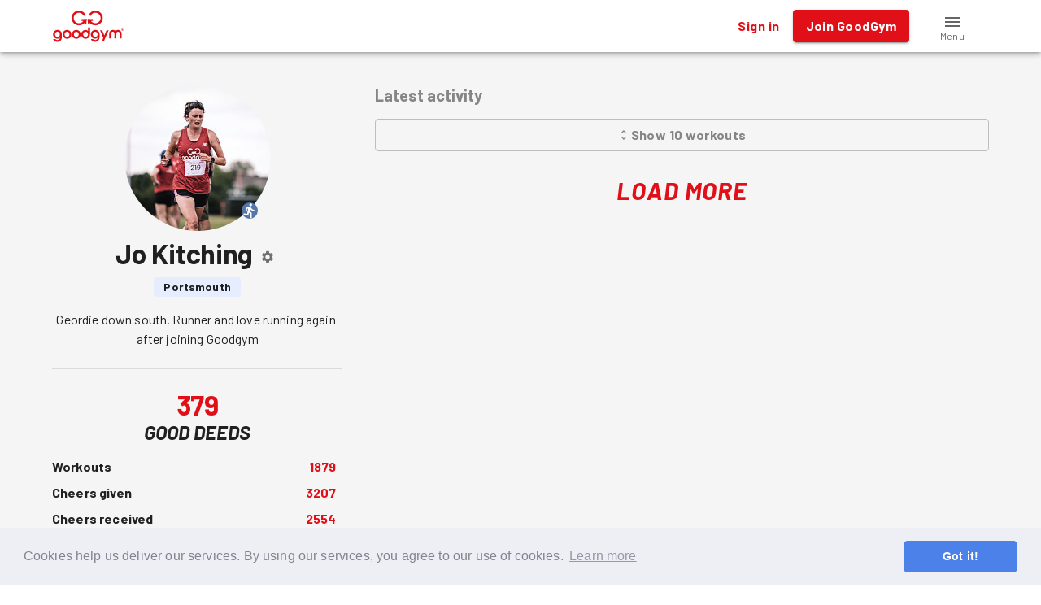

--- FILE ---
content_type: text/html; charset=utf-8
request_url: https://www.goodgym.org/v3/profile/joanne-kitching
body_size: 23501
content:
<!doctype html><html lang="en"><head><title data-rh="true">GoodGym - Do Good, Get Fit  | GoodGym Portsmouth - Jo Kitching</title><meta data-rh="true" name="description" content="Geordie down south. Runner and love running again after joining Goodgym"/><meta data-rh="true" property="fb:app_id" content="289361721186540"/><meta data-rh="true" property="og:title" content="GoodGym Portsmouth - Jo Kitching"/><meta data-rh="true" property="og:description" content="Geordie down south. Runner and love running again after joining Goodgym"/><meta data-rh="true" property="og:image" content="https://goodgym-uploads.s3.eu-west-1.amazonaws.com/uploads/runner/55951/avatar/large_profile_pic-68196fa5ab3b8dd67bab26ebf550bbf2.jpg"/><meta data-rh="true" property="og:url" content="https://www.goodgym.org/v3/profile/joanne-kitching"/><meta data-rh="true" property="og:type" content="website"/><meta data-rh="true" name="twitter:card" content="summary_large_image"/><meta data-rh="true" name="twitter:site" content="@goodgym"/><meta data-rh="true" name="twitter:title" content="GoodGym Portsmouth - Jo Kitching"/><meta data-rh="true" name="twitter:description" content="Geordie down south. Runner and love running again after joining Goodgym"/><meta data-rh="true" name="twitter:image" content="https://goodgym-uploads.s3.eu-west-1.amazonaws.com/uploads/runner/55951/avatar/large_profile_pic-68196fa5ab3b8dd67bab26ebf550bbf2.jpg"/><link data-rh="true" rel="canonical" href="https://www.goodgym.org/v3/profile/joanne-kitching"/><link data-rh="true" rel="image_src" href="https://goodgym-uploads.s3.eu-west-1.amazonaws.com/uploads/runner/55951/avatar/large_profile_pic-68196fa5ab3b8dd67bab26ebf550bbf2.jpg"/><style data-emotion="css-global 0"></style><style data-emotion="css-global 16q4107">html{-webkit-font-smoothing:antialiased;-moz-osx-font-smoothing:grayscale;box-sizing:border-box;-webkit-text-size-adjust:100%;}*,*::before,*::after{box-sizing:inherit;}strong,b{font-weight:700;}body{margin:0;color:rgba(0, 0, 0, 0.87);font-family:'Barlow',sans-serif;font-size:16px;font-weight:400;line-height:1.5;letter-spacing:0.00938em;background-color:#fff;}@media print{body{background-color:#fff;}}body::backdrop{background-color:#fff;}</style><style data-emotion="css-global 2d13qu">body{margin:0;-webkit-font-smoothing:antialiased;-moz-osx-font-smoothing:grayscale;}input:focus,textarea:focus,select:focus{outline:none;}.gg-markdown a{color:#e11018;}</style><style data-emotion="css-global animation-61bdi0">@-webkit-keyframes animation-61bdi0{0%{-webkit-transform:rotate(0deg);-moz-transform:rotate(0deg);-ms-transform:rotate(0deg);transform:rotate(0deg);}100%{-webkit-transform:rotate(360deg);-moz-transform:rotate(360deg);-ms-transform:rotate(360deg);transform:rotate(360deg);}}@keyframes animation-61bdi0{0%{-webkit-transform:rotate(0deg);-moz-transform:rotate(0deg);-ms-transform:rotate(0deg);transform:rotate(0deg);}100%{-webkit-transform:rotate(360deg);-moz-transform:rotate(360deg);-ms-transform:rotate(360deg);transform:rotate(360deg);}}</style><style data-emotion="css-global animation-1p2h4ri">@-webkit-keyframes animation-1p2h4ri{0%{stroke-dasharray:1px,200px;stroke-dashoffset:0;}50%{stroke-dasharray:100px,200px;stroke-dashoffset:-15px;}100%{stroke-dasharray:100px,200px;stroke-dashoffset:-125px;}}@keyframes animation-1p2h4ri{0%{stroke-dasharray:1px,200px;stroke-dashoffset:0;}50%{stroke-dasharray:100px,200px;stroke-dashoffset:-15px;}100%{stroke-dasharray:100px,200px;stroke-dashoffset:-125px;}}</style><style data-emotion="css 1vfweh1 9dqv4k p8i3vu 1peo2v4 14a72ah i9gxme 1cljj87 nxfqbz 1ukgddq 1m645yn 11o4ozq ov8tvf 11h88bt mqtbe8 wvojke 12efcmn 1f4vov5 1d7t9c2 ds85t7 awbqgt de1c49 17zrefg p5n6lr 14bcf2k h9r63z sx4p9p 154ad0e 1syhlu5 1wxaqej 1683ftv r75d0x 1uz6ouu 1qqh4fn vz3y0 4yhdvm 1pamzhx 1eca03r vpkyow 1rzb3uu 1gomreu 1wed8w9 1hy9t21 1mupj9l 1yqgf3y 9rosys ozou7v 1wn0t82 xi606m zg1mne 14vsv3w 1l75amm 11mgfgx 1wn58un 1ex2mop t6t6xp 34ji4n 10blyax fx0spg 8dvr9j 159qznf 1rekkkx laogln 1txjkcd 16xxdxa 1o34mix 19wlapi szyahy 1of1rpn 5sli1z 1om1x4v 1tx3ftw 19dufd8 4b31qr 2glbcj 6c2eiy mokvzl isbt42 1bgfqtu 63w7iz 1np98nr">.css-1vfweh1{background-color:#fff;color:rgba(0, 0, 0, 0.87);-webkit-transition:box-shadow 300ms cubic-bezier(0.4, 0, 0.2, 1) 0ms;transition:box-shadow 300ms cubic-bezier(0.4, 0, 0.2, 1) 0ms;box-shadow:0px 2px 4px -1px rgba(0,0,0,0.2),0px 4px 5px 0px rgba(0,0,0,0.14),0px 1px 10px 0px rgba(0,0,0,0.12);display:-webkit-box;display:-webkit-flex;display:-ms-flexbox;display:flex;-webkit-flex-direction:column;-ms-flex-direction:column;flex-direction:column;width:100%;box-sizing:border-box;-webkit-flex-shrink:0;-ms-flex-negative:0;flex-shrink:0;position:fixed;z-index:1100;top:0;left:auto;right:0;background-color:#FFF;}@media print{.css-1vfweh1{position:absolute;}}.css-9dqv4k{width:100%;margin-left:auto;box-sizing:border-box;margin-right:auto;display:block;padding-left:16px;padding-right:16px;}@media (min-width:576px){.css-9dqv4k{padding-left:24px;padding-right:24px;}}@media (min-width:1200px){.css-9dqv4k{max-width:1200px;}}.css-p8i3vu{position:relative;display:-webkit-box;display:-webkit-flex;display:-ms-flexbox;display:flex;-webkit-align-items:center;-webkit-box-align:center;-ms-flex-align:center;align-items:center;min-height:56px;}@media (min-width:0px){@media (orientation: landscape){.css-p8i3vu{min-height:48px;}}}@media (min-width:576px){.css-p8i3vu{min-height:64px;}}.css-1peo2v4{margin:0;color:#E11018;-webkit-text-decoration:underline;text-decoration:underline;text-decoration-color:rgba(225, 16, 24, 0.4);cursor:pointer;-webkit-text-decoration:none;text-decoration:none;}.css-1peo2v4:hover{text-decoration-color:inherit;}.css-1peo2v4:hover{-webkit-text-decoration:underline;text-decoration:underline;}.css-14a72ah{height:40px;vertical-align:middle;}.css-i9gxme{-webkit-box-flex:1;-webkit-flex-grow:1;-ms-flex-positive:1;flex-grow:1;}.css-1cljj87{display:-webkit-inline-box;display:-webkit-inline-flex;display:-ms-inline-flexbox;display:inline-flex;-webkit-align-items:center;-webkit-box-align:center;-ms-flex-align:center;align-items:center;-webkit-box-pack:center;-ms-flex-pack:center;-webkit-justify-content:center;justify-content:center;position:relative;box-sizing:border-box;-webkit-tap-highlight-color:transparent;background-color:transparent;outline:0;border:0;margin:0;border-radius:0;padding:0;cursor:pointer;-webkit-user-select:none;-moz-user-select:none;-ms-user-select:none;user-select:none;vertical-align:middle;-moz-appearance:none;-webkit-appearance:none;-webkit-text-decoration:none;text-decoration:none;color:inherit;font-family:'Barlow',sans-serif;font-size:16px;font-weight:bold;text-transform:none;line-height:1.75;letter-spacing:0.02857em;min-width:64px;padding:6px 8px;border-radius:4px;-webkit-transition:background-color 250ms cubic-bezier(0.4, 0, 0.2, 1) 0ms,box-shadow 250ms cubic-bezier(0.4, 0, 0.2, 1) 0ms,border-color 250ms cubic-bezier(0.4, 0, 0.2, 1) 0ms,color 250ms cubic-bezier(0.4, 0, 0.2, 1) 0ms;transition:background-color 250ms cubic-bezier(0.4, 0, 0.2, 1) 0ms,box-shadow 250ms cubic-bezier(0.4, 0, 0.2, 1) 0ms,border-color 250ms cubic-bezier(0.4, 0, 0.2, 1) 0ms,color 250ms cubic-bezier(0.4, 0, 0.2, 1) 0ms;color:#E11018;margin-right:8px;}.css-1cljj87::-moz-focus-inner{border-style:none;}.css-1cljj87.Mui-disabled{pointer-events:none;cursor:default;}@media print{.css-1cljj87{-webkit-print-color-adjust:exact;color-adjust:exact;}}.css-1cljj87:hover{-webkit-text-decoration:none;text-decoration:none;background-color:rgba(225, 16, 24, 0.04);}@media (hover: none){.css-1cljj87:hover{background-color:transparent;}}.css-1cljj87.Mui-disabled{color:rgba(0, 0, 0, 0.26);}.css-nxfqbz{display:-webkit-inline-box;display:-webkit-inline-flex;display:-ms-inline-flexbox;display:inline-flex;-webkit-align-items:center;-webkit-box-align:center;-ms-flex-align:center;align-items:center;-webkit-box-pack:center;-ms-flex-pack:center;-webkit-justify-content:center;justify-content:center;position:relative;box-sizing:border-box;-webkit-tap-highlight-color:transparent;background-color:transparent;outline:0;border:0;margin:0;border-radius:0;padding:0;cursor:pointer;-webkit-user-select:none;-moz-user-select:none;-ms-user-select:none;user-select:none;vertical-align:middle;-moz-appearance:none;-webkit-appearance:none;-webkit-text-decoration:none;text-decoration:none;color:inherit;font-family:'Barlow',sans-serif;font-size:16px;font-weight:bold;text-transform:none;line-height:1.75;letter-spacing:0.02857em;min-width:64px;padding:6px 16px;border-radius:4px;-webkit-transition:background-color 250ms cubic-bezier(0.4, 0, 0.2, 1) 0ms,box-shadow 250ms cubic-bezier(0.4, 0, 0.2, 1) 0ms,border-color 250ms cubic-bezier(0.4, 0, 0.2, 1) 0ms,color 250ms cubic-bezier(0.4, 0, 0.2, 1) 0ms;transition:background-color 250ms cubic-bezier(0.4, 0, 0.2, 1) 0ms,box-shadow 250ms cubic-bezier(0.4, 0, 0.2, 1) 0ms,border-color 250ms cubic-bezier(0.4, 0, 0.2, 1) 0ms,color 250ms cubic-bezier(0.4, 0, 0.2, 1) 0ms;color:#fff;background-color:#E11018;box-shadow:0px 3px 1px -2px rgba(0,0,0,0.2),0px 2px 2px 0px rgba(0,0,0,0.14),0px 1px 5px 0px rgba(0,0,0,0.12);margin-right:8px;}.css-nxfqbz::-moz-focus-inner{border-style:none;}.css-nxfqbz.Mui-disabled{pointer-events:none;cursor:default;}@media print{.css-nxfqbz{-webkit-print-color-adjust:exact;color-adjust:exact;}}.css-nxfqbz:hover{-webkit-text-decoration:none;text-decoration:none;background-color:#B20000;box-shadow:0px 2px 4px -1px rgba(0,0,0,0.2),0px 4px 5px 0px rgba(0,0,0,0.14),0px 1px 10px 0px rgba(0,0,0,0.12);}@media (hover: none){.css-nxfqbz:hover{background-color:#E11018;}}.css-nxfqbz:active{box-shadow:0px 5px 5px -3px rgba(0,0,0,0.2),0px 8px 10px 1px rgba(0,0,0,0.14),0px 3px 14px 2px rgba(0,0,0,0.12);}.css-nxfqbz.Mui-focusVisible{box-shadow:0px 3px 5px -1px rgba(0,0,0,0.2),0px 6px 10px 0px rgba(0,0,0,0.14),0px 1px 18px 0px rgba(0,0,0,0.12);}.css-nxfqbz.Mui-disabled{color:rgba(0, 0, 0, 0.26);box-shadow:none;background-color:rgba(0, 0, 0, 0.12);}@media (min-width:0px){.css-1ukgddq{display:inline;}}@media (min-width:576px){.css-1ukgddq{display:none;}}@media (min-width:0px){.css-1m645yn{display:none;}}@media (min-width:576px){.css-1m645yn{display:inline;}}.css-11o4ozq{margin:0;color:#E11018;-webkit-text-decoration:underline;text-decoration:underline;text-decoration-color:rgba(225, 16, 24, 0.4);cursor:pointer;-webkit-text-decoration:none;text-decoration:none;display:-webkit-inline-box;display:-webkit-inline-flex;display:-ms-inline-flexbox;display:inline-flex;-webkit-align-items:center;-webkit-box-align:center;-ms-flex-align:center;align-items:center;-webkit-box-pack:center;-ms-flex-pack:center;-webkit-justify-content:center;justify-content:center;position:relative;box-sizing:border-box;-webkit-tap-highlight-color:transparent;background-color:transparent;outline:0;border:0;margin:0;border-radius:0;padding:0;cursor:pointer;-webkit-user-select:none;-moz-user-select:none;-ms-user-select:none;user-select:none;vertical-align:middle;-moz-appearance:none;-webkit-appearance:none;-webkit-text-decoration:none;text-decoration:none;color:inherit;font-family:'Barlow',sans-serif;font-size:16px;font-weight:bold;text-transform:none;line-height:1.75;letter-spacing:0.02857em;min-width:64px;padding:6px 8px;border-radius:4px;-webkit-transition:background-color 250ms cubic-bezier(0.4, 0, 0.2, 1) 0ms,box-shadow 250ms cubic-bezier(0.4, 0, 0.2, 1) 0ms,border-color 250ms cubic-bezier(0.4, 0, 0.2, 1) 0ms,color 250ms cubic-bezier(0.4, 0, 0.2, 1) 0ms;transition:background-color 250ms cubic-bezier(0.4, 0, 0.2, 1) 0ms,box-shadow 250ms cubic-bezier(0.4, 0, 0.2, 1) 0ms,border-color 250ms cubic-bezier(0.4, 0, 0.2, 1) 0ms,color 250ms cubic-bezier(0.4, 0, 0.2, 1) 0ms;color:#858585;width:90px;-webkit-flex-direction:column;-ms-flex-direction:column;flex-direction:column;}.css-11o4ozq:hover{text-decoration-color:inherit;}.css-11o4ozq:hover{-webkit-text-decoration:underline;text-decoration:underline;}.css-11o4ozq::-moz-focus-inner{border-style:none;}.css-11o4ozq.Mui-disabled{pointer-events:none;cursor:default;}@media print{.css-11o4ozq{-webkit-print-color-adjust:exact;color-adjust:exact;}}.css-11o4ozq:hover{-webkit-text-decoration:none;text-decoration:none;background-color:rgba(133, 133, 133, 0.04);}@media (hover: none){.css-11o4ozq:hover{background-color:transparent;}}.css-11o4ozq.Mui-disabled{color:rgba(0, 0, 0, 0.26);}.css-ov8tvf{position:relative;display:-webkit-inline-box;display:-webkit-inline-flex;display:-ms-inline-flexbox;display:inline-flex;vertical-align:middle;-webkit-flex-shrink:0;-ms-flex-negative:0;flex-shrink:0;top:4px;}.css-11h88bt{-webkit-user-select:none;-moz-user-select:none;-ms-user-select:none;user-select:none;width:1em;height:1em;display:inline-block;fill:currentColor;-webkit-flex-shrink:0;-ms-flex-negative:0;flex-shrink:0;-webkit-transition:fill 200ms cubic-bezier(0.4, 0, 0.2, 1) 0ms;transition:fill 200ms cubic-bezier(0.4, 0, 0.2, 1) 0ms;font-size:inherit;vertical-align:top;height:24px;width:24px;color:rgba(0, 0, 0, 0.6);}.css-mqtbe8{display:-webkit-box;display:-webkit-flex;display:-ms-flexbox;display:flex;-webkit-flex-direction:row;-ms-flex-direction:row;flex-direction:row;-webkit-box-flex-wrap:wrap;-webkit-flex-wrap:wrap;-ms-flex-wrap:wrap;flex-wrap:wrap;-webkit-box-pack:center;-ms-flex-pack:center;-webkit-justify-content:center;justify-content:center;-webkit-align-content:center;-ms-flex-line-pack:center;align-content:center;-webkit-align-items:center;-webkit-box-align:center;-ms-flex-align:center;align-items:center;position:absolute;box-sizing:border-box;font-family:"Roboto","Helvetica","Arial",sans-serif;font-weight:500;font-size:0.75rem;min-width:20px;line-height:1;padding:0 6px;height:20px;border-radius:10px;z-index:1;-webkit-transition:-webkit-transform 225ms cubic-bezier(0.4, 0, 0.2, 1) 0ms;transition:transform 225ms cubic-bezier(0.4, 0, 0.2, 1) 0ms;background-color:#E11018;color:#fff;top:0;right:0;-webkit-transform:scale(1) translate(50%, -50%);-moz-transform:scale(1) translate(50%, -50%);-ms-transform:scale(1) translate(50%, -50%);transform:scale(1) translate(50%, -50%);transform-origin:100% 0%;}.css-mqtbe8.MuiBadge-invisible{-webkit-transform:scale(0) translate(50%, -50%);-moz-transform:scale(0) translate(50%, -50%);-ms-transform:scale(0) translate(50%, -50%);transform:scale(0) translate(50%, -50%);}.css-wvojke{margin:0;font-family:'Barlow',sans-serif;font-size:12px;font-weight:400;line-height:1.66;letter-spacing:0.03333em;color:rgba(0, 0, 0, 0.6);}.css-12efcmn{position:absolute;}.css-1f4vov5{position:relative;display:-webkit-box;display:-webkit-flex;display:-ms-flexbox;display:flex;-webkit-align-items:center;-webkit-box-align:center;-ms-flex-align:center;align-items:center;padding-left:16px;padding-right:16px;min-height:56px;}@media (min-width:576px){.css-1f4vov5{padding-left:24px;padding-right:24px;}}@media (min-width:0px){@media (orientation: landscape){.css-1f4vov5{min-height:48px;}}}@media (min-width:576px){.css-1f4vov5{min-height:64px;}}.css-1d7t9c2{overflow:hidden;background-color:#F5F5F5;}@media (min-width:0px){.css-1d7t9c2{min-height:calc(100vh - 100px);}}@media (min-width:576px){.css-1d7t9c2{min-height:calc(100vh - 64px);}}.css-ds85t7{z-index:2;}@media (min-width:0px){.css-ds85t7{display:block;}}@media (min-width:576px){.css-ds85t7{display:none;}}.css-awbqgt{background-color:#fff;color:rgba(0, 0, 0, 0.87);-webkit-transition:box-shadow 300ms cubic-bezier(0.4, 0, 0.2, 1) 0ms;transition:box-shadow 300ms cubic-bezier(0.4, 0, 0.2, 1) 0ms;border-radius:4px;box-shadow:0px 3px 3px -2px rgba(0,0,0,0.2),0px 3px 4px 0px rgba(0,0,0,0.14),0px 1px 8px 0px rgba(0,0,0,0.12);position:fixed;bottom:0;left:0;right:0;z-index:2;}.css-de1c49{display:-webkit-box;display:-webkit-flex;display:-ms-flexbox;display:flex;-webkit-box-pack:center;-ms-flex-pack:center;-webkit-justify-content:center;justify-content:center;height:56px;background-color:#fff;}.css-17zrefg{margin:0;color:#E11018;-webkit-text-decoration:underline;text-decoration:underline;text-decoration-color:rgba(225, 16, 24, 0.4);cursor:pointer;-webkit-text-decoration:none;text-decoration:none;display:-webkit-inline-box;display:-webkit-inline-flex;display:-ms-inline-flexbox;display:inline-flex;-webkit-align-items:center;-webkit-box-align:center;-ms-flex-align:center;align-items:center;-webkit-box-pack:center;-ms-flex-pack:center;-webkit-justify-content:center;justify-content:center;position:relative;box-sizing:border-box;-webkit-tap-highlight-color:transparent;background-color:transparent;outline:0;border:0;margin:0;border-radius:0;padding:0;cursor:pointer;-webkit-user-select:none;-moz-user-select:none;-ms-user-select:none;user-select:none;vertical-align:middle;-moz-appearance:none;-webkit-appearance:none;-webkit-text-decoration:none;text-decoration:none;color:inherit;-webkit-transition:color 250ms cubic-bezier(0.4, 0, 0.2, 1) 0ms,padding-top 250ms cubic-bezier(0.4, 0, 0.2, 1) 0ms;transition:color 250ms cubic-bezier(0.4, 0, 0.2, 1) 0ms,padding-top 250ms cubic-bezier(0.4, 0, 0.2, 1) 0ms;padding:0px 12px;min-width:80px;max-width:168px;color:rgba(0, 0, 0, 0.6);-webkit-flex-direction:column;-ms-flex-direction:column;flex-direction:column;-webkit-flex:1;-ms-flex:1;flex:1;}.css-17zrefg:hover{text-decoration-color:inherit;}.css-17zrefg:hover{-webkit-text-decoration:underline;text-decoration:underline;}.css-17zrefg::-moz-focus-inner{border-style:none;}.css-17zrefg.Mui-disabled{pointer-events:none;cursor:default;}@media print{.css-17zrefg{-webkit-print-color-adjust:exact;color-adjust:exact;}}.css-17zrefg.Mui-selected{color:#E11018;}.css-p5n6lr{-webkit-user-select:none;-moz-user-select:none;-ms-user-select:none;user-select:none;width:1em;height:1em;display:inline-block;fill:currentColor;-webkit-flex-shrink:0;-ms-flex-negative:0;flex-shrink:0;-webkit-transition:fill 200ms cubic-bezier(0.4, 0, 0.2, 1) 0ms;transition:fill 200ms cubic-bezier(0.4, 0, 0.2, 1) 0ms;font-size:inherit;vertical-align:top;height:24px;width:24px;}.css-14bcf2k{font-family:"Roboto","Helvetica","Arial",sans-serif;font-size:0.75rem;opacity:1;-webkit-transition:font-size 0.2s,opacity 0.2s;transition:font-size 0.2s,opacity 0.2s;transition-delay:0.1s;}.css-14bcf2k.Mui-selected{font-size:0.875rem;}@media (min-width:0px){.css-h9r63z{display:none;}}@media (min-width:768px){.css-h9r63z{display:block;}}.css-sx4p9p{background-color:#333;min-height:200px;text-align:center;padding-top:24px;padding-bottom:24px;padding-left:8px;padding-right:8px;}.css-154ad0e{height:96px;vertical-align:middle;}.css-1syhlu5{box-sizing:border-box;display:-webkit-box;display:-webkit-flex;display:-ms-flexbox;display:flex;-webkit-box-flex-wrap:wrap;-webkit-flex-wrap:wrap;-ms-flex-wrap:wrap;flex-wrap:wrap;width:100%;-webkit-flex-direction:row;-ms-flex-direction:row;flex-direction:row;margin-top:-8px;width:calc(100% + 16px);margin-left:-16px;-webkit-box-pack:center;-ms-flex-pack:center;-webkit-justify-content:center;justify-content:center;margin-top:8px;margin-bottom:8px;}.css-1syhlu5>.MuiGrid-item{padding-top:8px;}.css-1syhlu5>.MuiGrid-item{padding-left:16px;}.css-1wxaqej{box-sizing:border-box;margin:0;-webkit-flex-direction:row;-ms-flex-direction:row;flex-direction:row;}.css-1683ftv{margin:0;font-family:'Barlow',sans-serif;line-height:24px;font-size:14px;font-weight:400;letter-spacing:0.01071em;color:#FFF;-webkit-text-decoration:underline;text-decoration:underline;text-decoration-color:rgba(255, 255, 255, 0.4);cursor:pointer;-webkit-text-decoration:none;text-decoration:none;color:#FFF;}.css-1683ftv:hover{text-decoration-color:inherit;}.css-1683ftv:hover{-webkit-text-decoration:underline;text-decoration:underline;}.css-r75d0x{box-sizing:border-box;display:-webkit-box;display:-webkit-flex;display:-ms-flexbox;display:flex;-webkit-box-flex-wrap:wrap;-webkit-flex-wrap:wrap;-ms-flex-wrap:wrap;flex-wrap:wrap;width:100%;-webkit-flex-direction:row;-ms-flex-direction:row;flex-direction:row;margin-top:-8px;width:calc(100% + 24px);margin-left:-24px;-webkit-box-pack:center;-ms-flex-pack:center;-webkit-justify-content:center;justify-content:center;margin-top:16px;margin-bottom:8px;}.css-r75d0x>.MuiGrid-item{padding-top:8px;}.css-r75d0x>.MuiGrid-item{padding-left:24px;}.css-1uz6ouu{margin:0;font-family:'Barlow',sans-serif;font-size:24px;text-transform:uppercase;font-weight:bold;font-style:italic;line-height:1.167;letter-spacing:0em;color:#FFF;-webkit-text-decoration:underline;text-decoration:underline;text-decoration-color:rgba(255, 255, 255, 0.4);cursor:pointer;-webkit-text-decoration:none;text-decoration:none;color:#FFF;}.css-1uz6ouu:hover{text-decoration-color:inherit;}.css-1uz6ouu:hover{-webkit-text-decoration:underline;text-decoration:underline;}.css-1qqh4fn{-webkit-user-select:none;-moz-user-select:none;-ms-user-select:none;user-select:none;width:1em;height:1em;display:inline-block;fill:currentColor;-webkit-flex-shrink:0;-ms-flex-negative:0;flex-shrink:0;-webkit-transition:fill 200ms cubic-bezier(0.4, 0, 0.2, 1) 0ms;transition:fill 200ms cubic-bezier(0.4, 0, 0.2, 1) 0ms;font-size:inherit;vertical-align:top;}.css-vz3y0{box-sizing:border-box;margin:0;-webkit-flex-direction:row;-ms-flex-direction:row;flex-direction:row;padding-left:8px;padding-right:8px;}.css-4yhdvm{width:100%;margin-left:auto;box-sizing:border-box;margin-right:auto;display:block;padding-left:16px;padding-right:16px;padding-top:40px;}@media (min-width:576px){.css-4yhdvm{padding-left:24px;padding-right:24px;}}@media (min-width:1200px){.css-4yhdvm{max-width:1200px;}}@media (min-width:0px){.css-4yhdvm{padding-bottom:72px;}}@media (min-width:576px){.css-4yhdvm{padding-bottom:24px;}}.css-1pamzhx{box-sizing:border-box;display:-webkit-box;display:-webkit-flex;display:-ms-flexbox;display:flex;-webkit-box-flex-wrap:wrap;-webkit-flex-wrap:wrap;-ms-flex-wrap:wrap;flex-wrap:wrap;width:100%;-webkit-flex-direction:row;-ms-flex-direction:row;flex-direction:row;width:calc(100% + 40px);margin-left:-40px;}.css-1pamzhx>.MuiGrid-item{padding-left:40px;}.css-1eca03r{box-sizing:border-box;margin:0;-webkit-flex-direction:row;-ms-flex-direction:row;flex-direction:row;-webkit-flex-basis:100%;-ms-flex-preferred-size:100%;flex-basis:100%;-webkit-box-flex:0;-webkit-flex-grow:0;-ms-flex-positive:0;flex-grow:0;max-width:100%;}@media (min-width:576px){.css-1eca03r{-webkit-flex-basis:100%;-ms-flex-preferred-size:100%;flex-basis:100%;-webkit-box-flex:0;-webkit-flex-grow:0;-ms-flex-positive:0;flex-grow:0;max-width:100%;}}@media (min-width:768px){.css-1eca03r{-webkit-flex-basis:41.666667%;-ms-flex-preferred-size:41.666667%;flex-basis:41.666667%;-webkit-box-flex:0;-webkit-flex-grow:0;-ms-flex-positive:0;flex-grow:0;max-width:41.666667%;}}@media (min-width:1200px){.css-1eca03r{-webkit-flex-basis:33.333333%;-ms-flex-preferred-size:33.333333%;flex-basis:33.333333%;-webkit-box-flex:0;-webkit-flex-grow:0;-ms-flex-positive:0;flex-grow:0;max-width:33.333333%;}}@media (min-width:1600px){.css-1eca03r{-webkit-flex-basis:33.333333%;-ms-flex-preferred-size:33.333333%;flex-basis:33.333333%;-webkit-box-flex:0;-webkit-flex-grow:0;-ms-flex-positive:0;flex-grow:0;max-width:33.333333%;}}.css-vpkyow{text-align:center;position:relative;}.css-1rzb3uu{position:relative;display:-webkit-inline-box;display:-webkit-inline-flex;display:-ms-inline-flexbox;display:inline-flex;vertical-align:middle;-webkit-flex-shrink:0;-ms-flex-negative:0;flex-shrink:0;}.css-1gomreu{position:relative;display:inline-block;}.css-1wed8w9{margin:0;color:#E11018;-webkit-text-decoration:underline;text-decoration:underline;text-decoration-color:rgba(225, 16, 24, 0.4);cursor:pointer;-webkit-text-decoration:none;text-decoration:none;position:relative;display:-webkit-box;display:-webkit-flex;display:-ms-flexbox;display:flex;-webkit-align-items:center;-webkit-box-align:center;-ms-flex-align:center;align-items:center;-webkit-box-pack:center;-ms-flex-pack:center;-webkit-justify-content:center;justify-content:center;-webkit-flex-shrink:0;-ms-flex-negative:0;flex-shrink:0;width:40px;height:40px;font-family:"Roboto","Helvetica","Arial",sans-serif;font-size:1.25rem;line-height:1;border-radius:50%;overflow:hidden;-webkit-user-select:none;-moz-user-select:none;-ms-user-select:none;user-select:none;-webkit-text-decoration:none;text-decoration:none;height:180px;width:180px;}.css-1wed8w9:hover{text-decoration-color:inherit;}.css-1wed8w9:hover{-webkit-text-decoration:underline;text-decoration:underline;}.css-1hy9t21{width:100%;height:100%;text-align:center;object-fit:cover;color:transparent;text-indent:10000px;}.css-1mupj9l{display:-webkit-box;display:-webkit-flex;display:-ms-flexbox;display:flex;-webkit-flex-direction:row;-ms-flex-direction:row;flex-direction:row;-webkit-box-flex-wrap:wrap;-webkit-flex-wrap:wrap;-ms-flex-wrap:wrap;flex-wrap:wrap;-webkit-box-pack:center;-ms-flex-pack:center;-webkit-justify-content:center;justify-content:center;-webkit-align-content:center;-ms-flex-line-pack:center;align-content:center;-webkit-align-items:center;-webkit-box-align:center;-ms-flex-align:center;align-items:center;position:absolute;box-sizing:border-box;font-family:"Roboto","Helvetica","Arial",sans-serif;font-weight:500;font-size:0.75rem;min-width:20px;line-height:1;padding:0 6px;height:20px;border-radius:10px;z-index:1;-webkit-transition:-webkit-transform 225ms cubic-bezier(0.4, 0, 0.2, 1) 0ms;transition:transform 225ms cubic-bezier(0.4, 0, 0.2, 1) 0ms;bottom:14%;right:14%;-webkit-transform:scale(1) translate(50%, 50%);-moz-transform:scale(1) translate(50%, 50%);-ms-transform:scale(1) translate(50%, 50%);transform:scale(1) translate(50%, 50%);transform-origin:100% 100%;}.css-1mupj9l.MuiBadge-invisible{-webkit-transform:scale(0) translate(50%, 50%);-moz-transform:scale(0) translate(50%, 50%);-ms-transform:scale(0) translate(50%, 50%);transform:scale(0) translate(50%, 50%);}.css-1yqgf3y{position:relative;display:-webkit-box;display:-webkit-flex;display:-ms-flexbox;display:flex;-webkit-align-items:center;-webkit-box-align:center;-ms-flex-align:center;align-items:center;-webkit-box-pack:center;-ms-flex-pack:center;-webkit-justify-content:center;justify-content:center;-webkit-flex-shrink:0;-ms-flex-negative:0;flex-shrink:0;width:40px;height:40px;font-family:"Roboto","Helvetica","Arial",sans-serif;font-size:1.25rem;line-height:1;border-radius:50%;overflow:hidden;-webkit-user-select:none;-moz-user-select:none;-ms-user-select:none;user-select:none;color:#fff;background-color:#bdbdbd;-webkit-text-decoration:none;text-decoration:none;width:20px;height:20px;color:#FFF;background-color:#5477A9;}.css-9rosys{-webkit-user-select:none;-moz-user-select:none;-ms-user-select:none;user-select:none;width:1em;height:1em;display:inline-block;fill:currentColor;-webkit-flex-shrink:0;-ms-flex-negative:0;flex-shrink:0;-webkit-transition:fill 200ms cubic-bezier(0.4, 0, 0.2, 1) 0ms;transition:fill 200ms cubic-bezier(0.4, 0, 0.2, 1) 0ms;font-size:inherit;vertical-align:top;color:#FFF;background-color:#5477A9;}.css-ozou7v{margin:0;font-family:'Barlow',sans-serif;font-size:34px;font-weight:bold;line-height:1.2;letter-spacing:-0.00833em;margin-top:8px;margin-bottom:8px;}.css-1wn0t82{display:-webkit-inline-box;display:-webkit-inline-flex;display:-ms-inline-flexbox;display:inline-flex;-webkit-align-items:center;-webkit-box-align:center;-ms-flex-align:center;align-items:center;-webkit-box-pack:center;-ms-flex-pack:center;-webkit-justify-content:center;justify-content:center;position:relative;box-sizing:border-box;-webkit-tap-highlight-color:transparent;background-color:transparent;outline:0;border:0;margin:0;border-radius:0;padding:0;cursor:pointer;-webkit-user-select:none;-moz-user-select:none;-ms-user-select:none;user-select:none;vertical-align:middle;-moz-appearance:none;-webkit-appearance:none;-webkit-text-decoration:none;text-decoration:none;color:inherit;text-align:center;-webkit-flex:0 0 auto;-ms-flex:0 0 auto;flex:0 0 auto;font-size:1.5rem;padding:8px;border-radius:50%;overflow:visible;color:rgba(0, 0, 0, 0.54);-webkit-transition:background-color 150ms cubic-bezier(0.4, 0, 0.2, 1) 0ms;transition:background-color 150ms cubic-bezier(0.4, 0, 0.2, 1) 0ms;padding:5px;font-size:1.125rem;margin-left:4px;vertical-align:middle;}.css-1wn0t82::-moz-focus-inner{border-style:none;}.css-1wn0t82.Mui-disabled{pointer-events:none;cursor:default;}@media print{.css-1wn0t82{-webkit-print-color-adjust:exact;color-adjust:exact;}}.css-1wn0t82:hover{background-color:rgba(0, 0, 0, 0.04);}@media (hover: none){.css-1wn0t82:hover{background-color:transparent;}}.css-1wn0t82.Mui-disabled{background-color:transparent;color:rgba(0, 0, 0, 0.26);}.css-xi606m{text-align:center;}.css-zg1mne{margin:0;color:#E11018;-webkit-text-decoration:underline;text-decoration:underline;text-decoration-color:rgba(225, 16, 24, 0.4);cursor:pointer;-webkit-text-decoration:none;text-decoration:none;display:-webkit-inline-box;display:-webkit-inline-flex;display:-ms-inline-flexbox;display:inline-flex;-webkit-align-items:center;-webkit-box-align:center;-ms-flex-align:center;align-items:center;-webkit-box-pack:center;-ms-flex-pack:center;-webkit-justify-content:center;justify-content:center;position:relative;box-sizing:border-box;-webkit-tap-highlight-color:transparent;background-color:transparent;outline:0;border:0;margin:0;border-radius:0;padding:0;cursor:pointer;-webkit-user-select:none;-moz-user-select:none;-ms-user-select:none;user-select:none;vertical-align:middle;-moz-appearance:none;-webkit-appearance:none;-webkit-text-decoration:none;text-decoration:none;color:inherit;max-width:100%;font-family:"Roboto","Helvetica","Arial",sans-serif;font-size:0.8125rem;display:-webkit-inline-box;display:-webkit-inline-flex;display:-ms-inline-flexbox;display:inline-flex;-webkit-align-items:center;-webkit-box-align:center;-ms-flex-align:center;align-items:center;-webkit-box-pack:center;-ms-flex-pack:center;-webkit-justify-content:center;justify-content:center;height:32px;color:rgba(0, 0, 0, 0.87);background-color:rgba(0, 0, 0, 0.08);border-radius:16px;white-space:nowrap;-webkit-transition:background-color 300ms cubic-bezier(0.4, 0, 0.2, 1) 0ms,box-shadow 300ms cubic-bezier(0.4, 0, 0.2, 1) 0ms;transition:background-color 300ms cubic-bezier(0.4, 0, 0.2, 1) 0ms,box-shadow 300ms cubic-bezier(0.4, 0, 0.2, 1) 0ms;cursor:default;outline:0;-webkit-text-decoration:none;text-decoration:none;border:0;padding:0;vertical-align:middle;box-sizing:border-box;-webkit-user-select:none;-moz-user-select:none;-ms-user-select:none;user-select:none;-webkit-tap-highlight-color:transparent;cursor:pointer;font-family:'Barlow',sans-serif;line-height:24px;font-size:14px;border-radius:4px;height:24px;margin-bottom:16px;vertical-align:baseline;background-color:#E5EDFE;font-weight:700;}.css-zg1mne:hover{text-decoration-color:inherit;}.css-zg1mne:hover{-webkit-text-decoration:underline;text-decoration:underline;}.css-zg1mne::-moz-focus-inner{border-style:none;}.css-zg1mne.Mui-disabled{pointer-events:none;cursor:default;}@media print{.css-zg1mne{-webkit-print-color-adjust:exact;color-adjust:exact;}}.css-zg1mne.Mui-disabled{opacity:0.38;pointer-events:none;}.css-zg1mne .MuiChip-avatar{margin-left:5px;margin-right:-6px;width:24px;height:24px;color:#616161;font-size:0.75rem;}.css-zg1mne .MuiChip-avatarColorPrimary{color:#fff;background-color:#B20000;}.css-zg1mne .MuiChip-avatarColorSecondary{color:rgba(0, 0, 0, 0.87);background-color:#5477A9;}.css-zg1mne .MuiChip-avatarSmall{margin-left:4px;margin-right:-4px;width:18px;height:18px;font-size:0.625rem;}.css-zg1mne .MuiChip-icon{color:#616161;margin-left:5px;margin-right:-6px;}.css-zg1mne .MuiChip-deleteIcon{-webkit-tap-highlight-color:transparent;color:rgba(0, 0, 0, 0.26);font-size:22px;cursor:pointer;margin:0 5px 0 -6px;}.css-zg1mne .MuiChip-deleteIcon:hover{color:rgba(0, 0, 0, 0.4);}.css-zg1mne:hover{background-color:rgba(0, 0, 0, 0.12);}.css-zg1mne.Mui-focusVisible{background-color:rgba(0, 0, 0, 0.2);}.css-zg1mne:active{box-shadow:0px 2px 1px -1px rgba(0,0,0,0.2),0px 1px 1px 0px rgba(0,0,0,0.14),0px 1px 3px 0px rgba(0,0,0,0.12);}.css-14vsv3w{overflow:hidden;text-overflow:ellipsis;padding-left:12px;padding-right:12px;white-space:nowrap;}.css-1l75amm{margin:0;font-family:'Barlow',sans-serif;font-size:16px;font-weight:400;line-height:1.5;letter-spacing:0.00938em;margin-bottom:8px;white-space:pre-wrap;}.css-11mgfgx{margin:0;-webkit-flex-shrink:0;-ms-flex-negative:0;flex-shrink:0;border-width:0;border-style:solid;border-color:rgba(0, 0, 0, 0.12);border-bottom-width:thin;border-color:#dadada;margin-top:24px;margin-bottom:24px;}.css-1wn58un{text-align:center;margin-bottom:16px;}.css-1ex2mop{margin:0;font-family:'Barlow',sans-serif;font-size:34px;font-weight:bold;line-height:1.2;letter-spacing:-0.00833em;color:#E11018;}.css-t6t6xp{margin:0;font-family:'Barlow',sans-serif;font-size:24px;text-transform:uppercase;font-weight:bold;font-style:italic;line-height:1.167;letter-spacing:0em;}.css-34ji4n{display:-webkit-box;display:-webkit-flex;display:-ms-flexbox;display:flex;margin-bottom:8px;}.css-10blyax{margin:0;font-family:'Barlow',sans-serif;font-size:16px;line-height:24px;font-weight:bold;letter-spacing:0.00938em;-webkit-box-flex:1;-webkit-flex-grow:1;-ms-flex-positive:1;flex-grow:1;}.css-fx0spg{margin:0;font-family:'Barlow',sans-serif;font-size:16px;line-height:24px;font-weight:bold;letter-spacing:0.00938em;color:#E11018;min-width:30px;margin-right:8px;text-align:right;}.css-8dvr9j{margin-top:16px;margin-bottom:16px;color:#6C757D;display:-webkit-box;display:-webkit-flex;display:-ms-flexbox;display:flex;-webkit-align-items:center;-webkit-box-align:center;-ms-flex-align:center;align-items:center;}.css-159qznf{position:relative;display:-webkit-box;display:-webkit-flex;display:-ms-flexbox;display:flex;-webkit-align-items:center;-webkit-box-align:center;-ms-flex-align:center;align-items:center;-webkit-box-pack:center;-ms-flex-pack:center;-webkit-justify-content:center;justify-content:center;-webkit-flex-shrink:0;-ms-flex-negative:0;flex-shrink:0;width:40px;height:40px;font-family:"Roboto","Helvetica","Arial",sans-serif;font-size:1.25rem;line-height:1;border-radius:50%;overflow:hidden;-webkit-user-select:none;-moz-user-select:none;-ms-user-select:none;user-select:none;color:#fff;background-color:#bdbdbd;-webkit-text-decoration:none;text-decoration:none;color:#858585;width:20px;height:20px;margin-right:8px;background-color:unset;}.css-1rekkkx{-webkit-user-select:none;-moz-user-select:none;-ms-user-select:none;user-select:none;width:1em;height:1em;display:inline-block;fill:currentColor;-webkit-flex-shrink:0;-ms-flex-negative:0;flex-shrink:0;-webkit-transition:fill 200ms cubic-bezier(0.4, 0, 0.2, 1) 0ms;transition:fill 200ms cubic-bezier(0.4, 0, 0.2, 1) 0ms;font-size:inherit;vertical-align:top;background-color:#FFF;color:#006B52;border-color:#006B52;}.css-laogln{margin:0;font-family:'Barlow',sans-serif;font-size:14px;font-weight:bold;line-height:1.57;letter-spacing:0.00714em;}.css-1txjkcd{-webkit-user-select:none;-moz-user-select:none;-ms-user-select:none;user-select:none;width:1em;height:1em;display:inline-block;fill:currentColor;-webkit-flex-shrink:0;-ms-flex-negative:0;flex-shrink:0;-webkit-transition:fill 200ms cubic-bezier(0.4, 0, 0.2, 1) 0ms;transition:fill 200ms cubic-bezier(0.4, 0, 0.2, 1) 0ms;font-size:inherit;vertical-align:top;background-color:#F5F5F5;}.css-16xxdxa{box-sizing:border-box;display:-webkit-box;display:-webkit-flex;display:-ms-flexbox;display:flex;-webkit-box-flex-wrap:wrap;-webkit-flex-wrap:wrap;-ms-flex-wrap:wrap;flex-wrap:wrap;width:100%;-webkit-flex-direction:row;-ms-flex-direction:row;flex-direction:row;margin-top:24px;margin-bottom:24px;}.css-1o34mix{box-sizing:border-box;margin:0;-webkit-flex-direction:row;-ms-flex-direction:row;flex-direction:row;-webkit-flex-basis:50%;-ms-flex-preferred-size:50%;flex-basis:50%;-webkit-box-flex:0;-webkit-flex-grow:0;-ms-flex-positive:0;flex-grow:0;max-width:50%;}@media (min-width:576px){.css-1o34mix{-webkit-flex-basis:50%;-ms-flex-preferred-size:50%;flex-basis:50%;-webkit-box-flex:0;-webkit-flex-grow:0;-ms-flex-positive:0;flex-grow:0;max-width:50%;}}@media (min-width:768px){.css-1o34mix{-webkit-flex-basis:50%;-ms-flex-preferred-size:50%;flex-basis:50%;-webkit-box-flex:0;-webkit-flex-grow:0;-ms-flex-positive:0;flex-grow:0;max-width:50%;}}@media (min-width:1200px){.css-1o34mix{-webkit-flex-basis:50%;-ms-flex-preferred-size:50%;flex-basis:50%;-webkit-box-flex:0;-webkit-flex-grow:0;-ms-flex-positive:0;flex-grow:0;max-width:50%;}}@media (min-width:1600px){.css-1o34mix{-webkit-flex-basis:50%;-ms-flex-preferred-size:50%;flex-basis:50%;-webkit-box-flex:0;-webkit-flex-grow:0;-ms-flex-positive:0;flex-grow:0;max-width:50%;}}.css-19wlapi{opacity:1;text-align:center;padding-left:8px;padding-right:8px;}.css-szyahy{height:80px;-webkit-align-items:top;-webkit-box-align:top;-ms-flex-align:top;align-items:top;}.css-1of1rpn{width:60px;}.css-5sli1z{margin:0;font-family:'Barlow',sans-serif;line-height:24px;font-size:14px;font-weight:400;letter-spacing:0.01071em;}.css-1om1x4v{box-sizing:border-box;display:-webkit-box;display:-webkit-flex;display:-ms-flexbox;display:flex;-webkit-box-flex-wrap:wrap;-webkit-flex-wrap:wrap;-ms-flex-wrap:wrap;flex-wrap:wrap;width:100%;-webkit-flex-direction:row;-ms-flex-direction:row;flex-direction:row;margin-top:-16px;width:calc(100% + 8px);margin-left:-8px;-webkit-box-pack:justify;-webkit-justify-content:space-between;justify-content:space-between;}.css-1om1x4v>.MuiGrid-item{padding-top:16px;}.css-1om1x4v>.MuiGrid-item{padding-left:8px;}.css-1tx3ftw{position:relative;display:-webkit-box;display:-webkit-flex;display:-ms-flexbox;display:flex;-webkit-align-items:center;-webkit-box-align:center;-ms-flex-align:center;align-items:center;-webkit-box-pack:center;-ms-flex-pack:center;-webkit-justify-content:center;justify-content:center;-webkit-flex-shrink:0;-ms-flex-negative:0;flex-shrink:0;width:40px;height:40px;font-family:"Roboto","Helvetica","Arial",sans-serif;font-size:1.25rem;line-height:1;border-radius:50%;overflow:hidden;-webkit-user-select:none;-moz-user-select:none;-ms-user-select:none;user-select:none;color:#fff;background-color:#bdbdbd;-webkit-text-decoration:none;text-decoration:none;background-color:#E11018;height:96px;width:96px;}.css-19dufd8{border-radius:50%;margin:4px;background-color:#E11018;border:2px dashed white;width:calc(100% - 10px);height:calc(100% - 10px);}.css-4b31qr{margin:0;font-family:'Barlow',sans-serif;font-size:16px;font-weight:400;line-height:1.5;letter-spacing:0.00938em;color:#858585;}.css-2glbcj{margin:0;color:#858585;-webkit-text-decoration:underline;text-decoration:underline;text-decoration-color:rgba(133, 133, 133, 0.4);cursor:pointer;-webkit-text-decoration:none;text-decoration:none;color:#858585;-webkit-text-decoration:underline;text-decoration:underline;}.css-2glbcj:hover{text-decoration-color:inherit;}.css-2glbcj:hover{-webkit-text-decoration:underline;text-decoration:underline;}.css-6c2eiy{box-sizing:border-box;margin:0;-webkit-flex-direction:row;-ms-flex-direction:row;flex-direction:row;-webkit-flex-basis:100%;-ms-flex-preferred-size:100%;flex-basis:100%;-webkit-box-flex:0;-webkit-flex-grow:0;-ms-flex-positive:0;flex-grow:0;max-width:100%;}@media (min-width:576px){.css-6c2eiy{-webkit-flex-basis:100%;-ms-flex-preferred-size:100%;flex-basis:100%;-webkit-box-flex:0;-webkit-flex-grow:0;-ms-flex-positive:0;flex-grow:0;max-width:100%;}}@media (min-width:768px){.css-6c2eiy{-webkit-flex-basis:58.333333%;-ms-flex-preferred-size:58.333333%;flex-basis:58.333333%;-webkit-box-flex:0;-webkit-flex-grow:0;-ms-flex-positive:0;flex-grow:0;max-width:58.333333%;}}@media (min-width:1200px){.css-6c2eiy{-webkit-flex-basis:66.666667%;-ms-flex-preferred-size:66.666667%;flex-basis:66.666667%;-webkit-box-flex:0;-webkit-flex-grow:0;-ms-flex-positive:0;flex-grow:0;max-width:66.666667%;}}@media (min-width:1600px){.css-6c2eiy{-webkit-flex-basis:66.666667%;-ms-flex-preferred-size:66.666667%;flex-basis:66.666667%;-webkit-box-flex:0;-webkit-flex-grow:0;-ms-flex-positive:0;flex-grow:0;max-width:66.666667%;}}.css-mokvzl{margin:0;font-family:'Barlow',sans-serif;font-size:20px;font-weight:bold;line-height:1.334;letter-spacing:0em;color:#858585;margin-bottom:16px;}.css-isbt42{box-sizing:border-box;display:-webkit-box;display:-webkit-flex;display:-ms-flexbox;display:flex;-webkit-box-flex-wrap:wrap;-webkit-flex-wrap:wrap;-ms-flex-wrap:wrap;flex-wrap:wrap;width:100%;-webkit-flex-direction:row;-ms-flex-direction:row;flex-direction:row;margin-top:-16px;width:calc(100% + 16px);margin-left:-16px;}.css-isbt42>.MuiGrid-item{padding-top:16px;}.css-isbt42>.MuiGrid-item{padding-left:16px;}.css-1bgfqtu{box-sizing:border-box;margin:0;-webkit-flex-direction:row;-ms-flex-direction:row;flex-direction:row;-webkit-flex-basis:100%;-ms-flex-preferred-size:100%;flex-basis:100%;-webkit-box-flex:0;-webkit-flex-grow:0;-ms-flex-positive:0;flex-grow:0;max-width:100%;}@media (min-width:576px){.css-1bgfqtu{-webkit-flex-basis:100%;-ms-flex-preferred-size:100%;flex-basis:100%;-webkit-box-flex:0;-webkit-flex-grow:0;-ms-flex-positive:0;flex-grow:0;max-width:100%;}}@media (min-width:768px){.css-1bgfqtu{-webkit-flex-basis:100%;-ms-flex-preferred-size:100%;flex-basis:100%;-webkit-box-flex:0;-webkit-flex-grow:0;-ms-flex-positive:0;flex-grow:0;max-width:100%;}}@media (min-width:1200px){.css-1bgfqtu{-webkit-flex-basis:100%;-ms-flex-preferred-size:100%;flex-basis:100%;-webkit-box-flex:0;-webkit-flex-grow:0;-ms-flex-positive:0;flex-grow:0;max-width:100%;}}@media (min-width:1600px){.css-1bgfqtu{-webkit-flex-basis:100%;-ms-flex-preferred-size:100%;flex-basis:100%;-webkit-box-flex:0;-webkit-flex-grow:0;-ms-flex-positive:0;flex-grow:0;max-width:100%;}}.css-63w7iz{display:-webkit-inline-box;display:-webkit-inline-flex;display:-ms-inline-flexbox;display:inline-flex;-webkit-align-items:center;-webkit-box-align:center;-ms-flex-align:center;align-items:center;-webkit-box-pack:center;-ms-flex-pack:center;-webkit-justify-content:center;justify-content:center;position:relative;box-sizing:border-box;-webkit-tap-highlight-color:transparent;background-color:transparent;outline:0;border:0;margin:0;border-radius:0;padding:0;cursor:pointer;-webkit-user-select:none;-moz-user-select:none;-ms-user-select:none;user-select:none;vertical-align:middle;-moz-appearance:none;-webkit-appearance:none;-webkit-text-decoration:none;text-decoration:none;color:inherit;font-family:'Barlow',sans-serif;font-size:16px;font-weight:bold;text-transform:none;line-height:1.75;letter-spacing:0.02857em;min-width:64px;padding:5px 15px;border-radius:4px;-webkit-transition:background-color 250ms cubic-bezier(0.4, 0, 0.2, 1) 0ms,box-shadow 250ms cubic-bezier(0.4, 0, 0.2, 1) 0ms,border-color 250ms cubic-bezier(0.4, 0, 0.2, 1) 0ms,color 250ms cubic-bezier(0.4, 0, 0.2, 1) 0ms;transition:background-color 250ms cubic-bezier(0.4, 0, 0.2, 1) 0ms,box-shadow 250ms cubic-bezier(0.4, 0, 0.2, 1) 0ms,border-color 250ms cubic-bezier(0.4, 0, 0.2, 1) 0ms,color 250ms cubic-bezier(0.4, 0, 0.2, 1) 0ms;border:1px solid rgba(133, 133, 133, 0.5);color:#858585;width:100%;}.css-63w7iz::-moz-focus-inner{border-style:none;}.css-63w7iz.Mui-disabled{pointer-events:none;cursor:default;}@media print{.css-63w7iz{-webkit-print-color-adjust:exact;color-adjust:exact;}}.css-63w7iz:hover{-webkit-text-decoration:none;text-decoration:none;background-color:rgba(133, 133, 133, 0.04);border:1px solid #858585;}@media (hover: none){.css-63w7iz:hover{background-color:transparent;}}.css-63w7iz.Mui-disabled{color:rgba(0, 0, 0, 0.26);border:1px solid rgba(0, 0, 0, 0.12);}.css-1np98nr{margin:0;font-family:'Barlow',sans-serif;font-size:20px;font-weight:bold;text-transform:uppercase;font-style:italic;line-height:1.6;letter-spacing:0.0075em;text-align:center;color:#E11018;margin-top:16px;margin-bottom:48px;}</style><meta charset="utf-8"/><link rel="icon" href="/frontend/static/favicon.ico"/><meta name="viewport" content="width=device-width,initial-scale=1"/><meta name="theme-color" content="#000000"/><link id="cookieconsent-styles" rel="stylesheet" href="https://cdn.jsdelivr.net/npm/cookieconsent@3/build/cookieconsent.min.css" media="print"/><script nonce="448275e34fae">document.getElementById("cookieconsent-styles").addEventListener("load",(function(){this.media="all"}))</script><script async src="https://www.googletagmanager.com/gtag/js?id=G-6TRYQKWTH9"></script><script nonce="448275e34fae">{function gtag(){dataLayer.push(arguments)}window.dataLayer=window.dataLayer||[],gtag("js",new Date),gtag("config","G-6TRYQKWTH9")}</script><script nonce="448275e34fae">!function(e,t,n,c,o,a,f){e.fbq||(o=e.fbq=function(){o.callMethod?o.callMethod.apply(o,arguments):o.queue.push(arguments)},e._fbq||(e._fbq=o),o.push=o,o.loaded=!0,o.version="2.0",o.queue=[],(a=t.createElement(n)).async=!0,a.src="https://connect.facebook.net/en_US/fbevents.js",(f=t.getElementsByTagName(n)[0]).parentNode.insertBefore(a,f))}(window,document,"script"),fbq("init","137226633309246"),fbq("track","PageView")</script><noscript><img height="1" width="1" style="display:none" src="https://www.facebook.com/tr?id=137226633309246&ev=PageView&noscript=1"/></noscript><link rel="preconnect" href="https://fonts.googleapis.com"/><link rel="preconnect" href="https://fonts.gstatic.com" crossorigin/><link href="https://fonts.googleapis.com/css2?family=Barlow+Condensed:ital,wght@0,600;1,600&family=Barlow:ital,wght@0,400;0,700;1,400;1,700&display=swap" rel="stylesheet"/><script defer="defer" src="/frontend/static/js/main.0fe7045c.js"></script><link href="/frontend/static/css/main.5319b369.css" rel="stylesheet"></head><body><noscript>You need to enable JavaScript to run this app.</noscript><div id="root"><header class="MuiPaper-root MuiPaper-elevation MuiPaper-elevation4 MuiAppBar-root MuiAppBar-colorWhite MuiAppBar-positionFixed mui-fixed css-1vfweh1"><div class="MuiContainer-root MuiContainer-maxWidthLg css-9dqv4k"><div class="MuiToolbar-root MuiToolbar-regular css-p8i3vu"><div class="MuiBox-root css-0"><a class="MuiTypography-root MuiTypography-inherit MuiLink-root MuiLink-underlineAlways css-1peo2v4" aria-label="GoodGym home page"><svg xmlns="http://www.w3.org/2000/svg" xml:space="preserve" viewBox="0 0 492.59332 222.22267" fill="#E11018" class="css-14a72ah"><defs><clipPath clipPathUnits="userSpaceOnUse" id="a"><path d="M0 166.667h369.445V0H0Z"></path></clipPath></defs><g clip-path="url(#a)" transform="matrix(1.33333 0 0 -1.33333 0 222.223)"><path d="M0 0c-.533-1.081-1.185-3.126-1.332-4.781-.718-8.263 4.829-14.698 12.085-14.872 6.157-.143 11.625 4.889 12.48 11.685.424 3.388-.668 7.265-1.991 9.426-1.98 3.229-5.785 5.81-11.152 5.311C4.95 6.293 1.583 3.224 0 0m23.497 28.941h10.089V8.761c0-6.885.501-13.869-.528-19.516-1.868-10.219-9.795-18.301-21.906-18.324-6.976-.013-12.167 2.873-15.8 6.509-3.816 3.814-6.66 8.617-7.036 15.133-.38 6.56 2.468 12.458 5.973 16.198 3.972 4.236 9.761 8.15 18.32 7.435 4.553-.382 8.014-3.117 10.758-5.179v17.528c-.014.185-.025.375.13.396" style="fill:fill-opacity:1;fill-rule:evenodd;stroke:none" transform="translate(160.206 47.105)"></path><path d="M0 0c-2.204-9.221 4.411-17.828 13.94-16.862 5.989.611 10.9 6.758 10.49 14.208-.405 7.348-6.211 13.027-14.074 12.081C4.909 8.772 1.052 4.401 0 0m-9.825-28.011c3.145-.601 7.888.783 11.152 0 1.007-.244 2.934-2.453 3.984-3.055 5.225-2.992 12.204-1.801 15.801 1.727 2.536 2.488 3.532 5.389 4.113 9.692-1.276-.905-1.823-2.118-3.184-3.186-5.985-4.713-15.576-4.162-21.775-.266-5.483 3.448-10.217 10.284-10.754 17.657-.591 8.115 2.69 13.824 6.771 17.791 3.572 3.471 8.182 6.187 14.339 6.638 9.223.676 15.297-3.126 19.253-7.965 2.096-2.57 3.562-5.741 4.246-9.294.721-3.749.531-8.243.531-13.011 0-10.03-.682-16.575-4.911-22.172-3.91-5.175-10.24-8.762-18.323-8.762-11.169 0-17.654 6.005-21.243 14.206" style="fill-opacity:1;fill-rule:evenodd;stroke:none" transform="translate(15.488 44.446)"></path><path d="M0 0c-.348-8.021 5.552-14.54 13.94-13.676 6.064.629 10.582 6.01 10.754 12.614.116 4.447-2.121 8.786-4.513 10.889-1.854 1.626-5.117 3.29-9.294 2.786C4.757 11.876.281 6.526 0 0m10.753 22.041c6.981.545 13.186-2.281 16.863-5.708 3.602-3.36 6.854-8.758 7.3-15.27.508-7.349-2.266-12.916-5.707-16.863-3.462-3.969-8.732-6.86-15.135-7.3-6.88-.474-12.796 2.288-16.73 5.84-4.124 3.726-6.907 8.382-7.435 15.137-.832 10.644 4.949 18.024 11.948 21.642a23.238 23.238 0 0 0 8.896 2.522" style="fill-opacity:1;fill-rule:evenodd;stroke:none" transform="translate(64.082 41.26)"></path><path d="M0 0c-3.669-1.74-6.845-5.513-7.303-10.752-.672-7.714 4.345-13.995 10.887-14.606 8.418-.785 14.517 6.111 13.676 14.739C16.619-4.043 11.146 1.907 3.451.931 2.168.769.975.464 0 0m3.318 10.358c7.133.586 13.036-2.264 16.863-5.708 3.661-3.294 7.001-8.564 7.301-15.138.339-7.418-1.953-13.035-5.575-16.994-3.588-3.919-8.687-6.828-15.136-7.302-6.95-.51-12.719 2.293-16.729 5.842-3.983 3.532-7.131 8.353-7.566 14.872-.527 7.83 2.42 13.062 5.708 16.86 3.336 3.856 8.289 7.006 15.134 7.568" style="fill-opacity:1;fill-rule:evenodd;stroke:none" transform="translate(118.781 52.942)"></path><path d="M0 0c-2.043-2.042-3.444-4.537-3.72-8.101-.64-8.323 4.73-14.27 11.156-14.87 8.19-.759 14.328 5.951 13.543 14.87-.588 6.663-6.345 12.349-14.073 11.419C3.673 2.931 1.541 1.542 0 0m-13.276-34.119h5.71c1.782 0 4.045.399 5.574 0 1.066-.282 2.372-2.184 3.318-2.792 4.051-2.582 10.237-2.567 14.075-.264 3.709 2.224 5.866 5.997 6.375 11.419-1.355-1.121-2.05-2.344-3.322-3.318-6.713-5.146-17.068-3.526-22.836.661-5.813 4.227-10.165 11.554-9.559 20.582.406 6.07 3.348 10.518 6.771 13.939 3.499 3.5 7.98 6.303 14.341 6.771 7.992.586 14.084-2.485 17.922-6.374 3.532-3.579 5.768-8.617 6.108-14.072.33-5.31 0-10.779 0-16.065 0-5.021-1.145-9.588-2.922-13.011C24.76-43.428 17.161-48.304 8.1-48.325c-11.266-.029-17.716 6.013-21.376 14.206" style="fill-opacity:1;fill-rule:evenodd;stroke:none" transform="translate(211.453 50.555)"></path><path d="M0 0c3.558 4.351 12.281 6.579 18.851 4.645A17.838 17.838 0 0 0 29.34-3.584c4.846-8.418 1.652-23.163 2.391-34.917H21.643c-.429 8.026.563 18.775 0 26.553-.253 3.472-2.326 6.307-5.049 7.435-5.53 2.289-10.884-1.888-11.416-6.635-.449-3.986 0-9.035 0-13.809 0-4.842.107-9.569-.133-13.544H-5.046c-.615 7.911.811 19.222 0 27.081-.352 3.414-2.82 6.267-5.708 7.173-5.404 1.689-10.243-2.375-10.757-7.173-.434-4.078 0-8.851 0-13.537.003-4.589 0-9.221 0-13.544h-10.088c.74 13.333-2.633 27.673 2.921 35.98 2.739 4.095 7.724 7.509 13.94 7.965C-7.799 5.955-3.57 3.165 0 0" style="fill-opacity:1;fill-rule:evenodd;stroke:none" transform="translate(323.221 57.99)"></path><path d="M0 0h11.019c3.767-8.803 7.212-17.924 11.155-26.555C25.946-17.761 29.645-8.89 33.324 0H44.21c-8.22-18.821-16.357-37.725-24.562-56.558H9.426c2.405 5.604 4.753 11.266 7.17 16.857C11.184-26.343 5.472-13.295 0 0" style="fill-opacity:1;fill-rule:evenodd;stroke:none" transform="translate(244.91 61.974)"></path><path d="M0 0c-1.458 10.117-6.385 18.319-14.787 24.603-8.4 6.287-17.672 8.701-27.823 7.23-6.339-.909-12.167-3.39-17.491-7.447-5.045-4.013-8.969-9.016-11.782-15.009l9.817-4.471c2 4.281 4.822 7.891 8.463 10.823a27.78 27.78 0 0 0 4.197 2.771 29.879 29.879 0 0 0 9.502 2.592c4.803.475 9.309-.251 13.5-2.188 6.67-3.08 11.302-8.121 13.883-15.139 2.581-7.008 2.333-13.854-.75-20.53-3.074-6.671-8.12-11.293-15.133-13.876a29.3 29.3 0 0 0-3.723-1.105 26.527 26.527 0 0 0-1.291-.217l-.363-.108c-5.149-.837-10.196-.114-15.151 2.174-4.813 2.221-8.543 5.422-11.188 9.602l9.688-.208.319 9.489-17.837.38v.005l-9.487.206 2.821-27.92 9.857-.274-.971 8.513c2.939-3.872 7.048-7.029 12.331-9.466 8.037-3.711 16.24-4.492 24.608-2.362 8.76 1.951 15.947 6.653 21.555 14.114C-.95-19.414 1.46-10.145 0 0" style="fill-opacity:1;fill-rule:nonzero;stroke:none" transform="translate(258.521 129.96)"></path><path d="M0 0c1.458 10.117 6.389 18.319 14.79 24.603 8.398 6.287 17.672 8.701 27.821 7.23 6.34-.909 12.168-3.39 17.492-7.447 5.041-4.013 8.967-9.016 11.781-15.009l-9.816-4.471c-2.002 4.281-4.823 7.891-8.464 10.823a27.739 27.739 0 0 1-4.198 2.771 29.852 29.852 0 0 1-9.501 2.592c-4.803.475-9.307-.251-13.5-2.188-6.67-3.08-11.3-8.121-13.882-15.139-2.581-7.008-2.335-13.854.747-20.53 3.079-6.671 8.122-11.293 15.136-13.876a29.218 29.218 0 0 1 3.724-1.105c.426-.083.854-.155 1.29-.217l.367-.108c5.142-.837 10.192-.114 15.147 2.174 4.812 2.221 8.542 5.422 11.188 9.602l-9.687-.208-.321 9.489 17.839.38v.005l9.483.206-2.818-27.92-9.858-.274.969 8.513c-2.942-3.872-7.045-7.029-12.329-9.466-8.037-3.711-16.239-4.492-24.607-2.362-8.759 1.951-15.945 6.653-21.556 14.114C.951-19.414-1.457-10.145 0 0" style="fill-opacity:1;fill-rule:nonzero;stroke:none" transform="translate(99.832 129.96)"></path></g><text transform="matrix(1.33333 0 0 1.33333 470.924 144.342)" style="font-variant:normal;font-weight:700;font-stretch:normal;font-size:16.928px;font-family:Helvetica;-inkscape-font-specification:Helvetica-Bold;writing-mode:lr-tb;fill-opacity:1;fill-rule:nonzero;stroke:none"><tspan x="0" y="0">®</tspan></text></svg></a></div><div class="MuiBox-root css-i9gxme"></div><button class="MuiButton-root MuiButton-text MuiButton-textPrimary MuiButton-sizeMedium MuiButton-textSizeMedium MuiButtonBase-root  css-1cljj87" tabindex="0" type="button">Sign in</button><a class="MuiButton-root MuiButton-contained MuiButton-containedPrimary MuiButton-sizeMedium MuiButton-containedSizeMedium MuiButtonBase-root  css-nxfqbz" tabindex="0" href="/users/sign_up"><span class="MuiBox-root css-1ukgddq">Join</span><span class="MuiBox-root css-1m645yn">Join GoodGym</span></a><div class="MuiBox-root css-1m645yn"><a class="MuiTypography-root MuiTypography-inherit MuiLink-root MuiLink-underlineAlways MuiButton-root MuiButton-text MuiButton-textNeutral MuiButton-sizeMedium MuiButton-textSizeMedium MuiButtonBase-root  css-11o4ozq" tabindex="0" role="button"><span class="MuiBadge-root BaseBadge-root css-ov8tvf"><svg class="MuiSvgIcon-root MuiSvgIcon-fontSizeInherit css-11h88bt" focusable="false" aria-hidden="true" viewBox="0 0 24 24" data-testid="MenuIcon"><path d="M3 18h18v-2H3v2zm0-5h18v-2H3v2zm0-7v2h18V6H3z"></path></svg><span class="MuiBadge-badge MuiBadge-standard MuiBadge-invisible MuiBadge-anchorOriginTopRight MuiBadge-anchorOriginTopRightRectangular MuiBadge-overlapRectangular MuiBadge-colorPrimary BaseBadge-badge css-mqtbe8"></span></span><span class="MuiTypography-root MuiTypography-caption css-wvojke">Menu</span></a><div class="MuiBox-root css-12efcmn"></div></div></div></div></header><div class="MuiToolbar-root MuiToolbar-gutters MuiToolbar-regular css-1f4vov5"></div><div class="MuiBox-root css-1d7t9c2"><div class="MuiContainer-root MuiContainer-maxWidthLg css-4yhdvm"><div class="MuiGrid-root MuiGrid-container css-1pamzhx"><div class="MuiGrid-root MuiGrid-item MuiGrid-grid-xs-12 MuiGrid-grid-md-5 MuiGrid-grid-lg-4 css-1eca03r"><div class="MuiBox-root css-vpkyow"><span class="MuiBadge-root BaseBadge-root css-1rzb3uu"><div class="MuiBox-root css-1gomreu"><a class="MuiTypography-root MuiTypography-inherit MuiLink-root MuiLink-underlineAlways MuiAvatar-root MuiAvatar-circular css-1wed8w9" href="/v3/profile/joanne-kitching"><img alt="Jo Kitching" src="https://goodgym-uploads.s3.eu-west-1.amazonaws.com/uploads/runner/55951/avatar/large_profile_pic-68196fa5ab3b8dd67bab26ebf550bbf2.jpg" class="MuiAvatar-img css-1hy9t21"/></a></div><span class="MuiBadge-badge MuiBadge-standard MuiBadge-anchorOriginBottomRight MuiBadge-anchorOriginBottomRightCircular MuiBadge-overlapCircular BaseBadge-badge css-1mupj9l"><div class="MuiAvatar-root MuiAvatar-circular MuiAvatar-colorDefault css-1yqgf3y"><svg class="MuiSvgIcon-root MuiSvgIcon-fontSizeInherit css-9rosys" focusable="false" aria-hidden="true" viewBox="0 0 24 24" data-testid="DirectionsRunIcon"><path d="M13.49 5.48c1.1 0 2-.9 2-2s-.9-2-2-2-2 .9-2 2 .9 2 2 2zm-3.6 13.9 1-4.4 2.1 2v6h2v-7.5l-2.1-2 .6-3c1.3 1.5 3.3 2.5 5.5 2.5v-2c-1.9 0-3.5-1-4.3-2.4l-1-1.6c-.4-.6-1-1-1.7-1-.3 0-.5.1-.8.1l-5.2 2.2v4.7h2v-3.4l1.8-.7-1.6 8.1-4.9-1-.4 2 7 1.4z"></path></svg></div></span></span><h2 class="MuiTypography-root MuiTypography-h2 css-ozou7v">Jo Kitching<button class="MuiButtonBase-root MuiIconButton-root MuiIconButton-sizeSmall css-1wn0t82" tabindex="0" type="button" aria-haspopup="true"><svg class="MuiSvgIcon-root MuiSvgIcon-fontSizeInherit css-1qqh4fn" focusable="false" aria-hidden="true" viewBox="0 0 24 24" data-testid="SettingsIcon"><path d="M19.14 12.94c.04-.3.06-.61.06-.94 0-.32-.02-.64-.07-.94l2.03-1.58c.18-.14.23-.41.12-.61l-1.92-3.32c-.12-.22-.37-.29-.59-.22l-2.39.96c-.5-.38-1.03-.7-1.62-.94l-.36-2.54c-.04-.24-.24-.41-.48-.41h-3.84c-.24 0-.43.17-.47.41l-.36 2.54c-.59.24-1.13.57-1.62.94l-2.39-.96c-.22-.08-.47 0-.59.22L2.74 8.87c-.12.21-.08.47.12.61l2.03 1.58c-.05.3-.09.63-.09.94s.02.64.07.94l-2.03 1.58c-.18.14-.23.41-.12.61l1.92 3.32c.12.22.37.29.59.22l2.39-.96c.5.38 1.03.7 1.62.94l.36 2.54c.05.24.24.41.48.41h3.84c.24 0 .44-.17.47-.41l.36-2.54c.59-.24 1.13-.56 1.62-.94l2.39.96c.22.08.47 0 .59-.22l1.92-3.32c.12-.22.07-.47-.12-.61l-2.01-1.58zM12 15.6c-1.98 0-3.6-1.62-3.6-3.6s1.62-3.6 3.6-3.6 3.6 1.62 3.6 3.6-1.62 3.6-3.6 3.6z"></path></svg></button></h2></div><div class="MuiBox-root css-xi606m"><a class="MuiTypography-root MuiTypography-inherit MuiLink-root MuiLink-underlineAlways MuiButtonBase-root MuiChip-root MuiChip-filled MuiChip-sizeMedium MuiChip-colorDefault MuiChip-clickable MuiChip-clickableColorDefault MuiChip-filledDefault css-zg1mne" tabindex="0" href="/v3/areas/portsmouth"><span class="MuiChip-label MuiChip-labelMedium css-14vsv3w">Portsmouth</span></a><p class="MuiTypography-root MuiTypography-body1 css-1l75amm">Geordie down south. Runner and love running again after joining Goodgym</p></div><hr class="MuiDivider-root MuiDivider-fullWidth css-11mgfgx"/><div class="MuiBox-root css-0"><div class="MuiBox-root css-1wn58un"><h2 class="MuiTypography-root MuiTypography-h2 css-1ex2mop">379</h2><h3 class="MuiTypography-root MuiTypography-h3 css-t6t6xp">Good Deeds</h3></div><div class="MuiBox-root css-34ji4n"><h6 class="MuiTypography-root MuiTypography-subtitle1 css-10blyax">Workouts</h6><h6 class="MuiTypography-root MuiTypography-subtitle1 css-fx0spg">1879</h6></div><div class="MuiBox-root css-34ji4n"><h6 class="MuiTypography-root MuiTypography-subtitle1 css-10blyax">Cheers given</h6><h6 class="MuiTypography-root MuiTypography-subtitle1 css-fx0spg">3207</h6></div><div class="MuiBox-root css-34ji4n"><h6 class="MuiTypography-root MuiTypography-subtitle1 css-10blyax">Cheers received</h6><h6 class="MuiTypography-root MuiTypography-subtitle1 css-fx0spg">2554</h6></div></div><hr class="MuiDivider-root MuiDivider-fullWidth css-11mgfgx"/><div class="MuiBox-root css-0"><div class="MuiBox-root css-8dvr9j" title="A GoodGym member who has completed a DBS check."><div class="MuiAvatar-root MuiAvatar-circular MuiAvatar-colorDefault css-159qznf"><svg class="MuiSvgIcon-root MuiSvgIcon-fontSizeInherit css-1rekkkx" focusable="false" aria-hidden="true" viewBox="0 0 24 24" data-testid="VerifiedUserIcon"><path d="M12 1 3 5v6c0 5.55 3.84 10.74 9 12 5.16-1.26 9-6.45 9-12V5l-9-4zm-2 16-4-4 1.41-1.41L10 14.17l6.59-6.59L18 9l-8 8z"></path></svg></div> <h6 class="MuiTypography-root MuiTypography-subtitle2 css-laogln">Verified member</h6></div><div class="MuiBox-root css-8dvr9j" title="Volunteer run leaders who have completed the England Athletics Leadership in Running Fitness (LiRF) training."><div class="MuiAvatar-root MuiAvatar-circular MuiAvatar-colorDefault css-159qznf"><svg class="MuiSvgIcon-root MuiSvgIcon-fontSizeInherit css-9rosys" focusable="false" aria-hidden="true" viewBox="0 0 24 24" data-testid="DirectionsRunIcon"><path d="M13.49 5.48c1.1 0 2-.9 2-2s-.9-2-2-2-2 .9-2 2 .9 2 2 2zm-3.6 13.9 1-4.4 2.1 2v6h2v-7.5l-2.1-2 .6-3c1.3 1.5 3.3 2.5 5.5 2.5v-2c-1.9 0-3.5-1-4.3-2.4l-1-1.6c-.4-.6-1-1-1.7-1-.3 0-.5.1-.8.1l-5.2 2.2v4.7h2v-3.4l1.8-.7-1.6 8.1-4.9-1-.4 2 7 1.4z"></path></svg></div> <h6 class="MuiTypography-root MuiTypography-subtitle2 css-laogln">Run leader</h6></div><div class="MuiBox-root css-8dvr9j"><div class="MuiAvatar-root MuiAvatar-circular MuiAvatar-colorDefault css-159qznf"><svg class="MuiSvgIcon-root MuiSvgIcon-fontSizeInherit css-1txjkcd" focusable="false" aria-hidden="true" viewBox="0 0 24 24" data-testid="TodayIcon"><path d="M19 3h-1V1h-2v2H8V1H6v2H5c-1.11 0-1.99.9-1.99 2L3 19c0 1.1.89 2 2 2h14c1.1 0 2-.9 2-2V5c0-1.1-.9-2-2-2zm0 16H5V8h14v11zM7 10h5v5H7z"></path></svg></div> <h6 class="MuiTypography-root MuiTypography-subtitle2 css-laogln">Doing good since February 2018</h6></div></div><hr class="MuiDivider-root MuiDivider-fullWidth css-11mgfgx"/><div class="MuiGrid-root MuiGrid-container css-16xxdxa"><div class="MuiGrid-root MuiGrid-item MuiGrid-grid-xs-6 css-1o34mix"><div class="MuiBox-root css-19wlapi"><div class="MuiBox-root css-szyahy"><img src="/assets/icons/runs/mission-verified-badge-70f6bbedd5630b98c55ccc3289ea1a001c4630c81bf0882bb67e958f9e458c8b.png" alt="Not done a mission this month" class="css-1of1rpn"/></div><p class="MuiTypography-root MuiTypography-body2 css-5sli1z">1<!-- --> Month Streak</p></div></div><div class="MuiGrid-root MuiGrid-item MuiGrid-grid-xs-6 css-1o34mix"><div class="MuiBox-root css-19wlapi"><div class="MuiBox-root css-szyahy"><img src="/assets/icons/runs/group-run-verified-badge-09c6b3c094a50cf4d4a6f4730a0d29f292be4ee67192a120de285cc05a1635b5.png" alt="Not done a group run this month" class="css-1of1rpn"/></div><p class="MuiTypography-root MuiTypography-body2 css-5sli1z">1<!-- --> Month Streak</p></div></div></div><hr class="MuiDivider-root MuiDivider-fullWidth css-11mgfgx"/><div class="MuiGrid-root MuiGrid-container css-1om1x4v"><div class="MuiGrid-root MuiGrid-item css-1wxaqej"><div class="MuiAvatar-root MuiAvatar-circular MuiAvatar-colorDefault css-1tx3ftw" aria-label="Paula Radcliffe: run their first marathon:  26.2 Miles.  "><img src="/assets/badges/log-a-marathon-04597bb79f96ba2bc739df5707df0f7f14f0f9a2c18fe1c2fe9a18740231132e.png" alt="Paula Radcliffe" class="css-19dufd8"/></div></div><div class="MuiGrid-root MuiGrid-item css-1wxaqej"><div class="MuiAvatar-root MuiAvatar-circular MuiAvatar-colorDefault css-1tx3ftw" aria-label="Mission Impossible: done a 12 month mission streak."><img src="/assets/badges/twelve-months-mission-streak-c707f502a7b7a7d8948b6320b00645803e66fba9c81f823136a2c9fb128d3b96.png" alt="Mission Impossible" class="css-19dufd8"/></div></div><div class="MuiGrid-root MuiGrid-item css-1wxaqej"><div class="MuiAvatar-root MuiAvatar-circular MuiAvatar-colorDefault css-1tx3ftw" aria-label="Apostle: been cheered 1000 times."><img src="/assets/badges/one-thousand-cheers-received-052090beb0f773488eaf76cddf7a80753f1efee66cbd1a4b4c03924141a9bd19.png" alt="Apostle" class="css-19dufd8"/></div></div><div class="MuiGrid-root MuiGrid-item css-1wxaqej"><div class="MuiAvatar-root MuiAvatar-circular MuiAvatar-colorDefault css-1tx3ftw" aria-label="Winter Warrior: laughs in the face of winter and kept doing good over the festive period, nice one"><img src="/assets/badges/winter-warrior-1abe0c7859ec67ab78041028ac1564a638282b0a53bed9f95d7cba4ab23f48fe.png" alt="Winter Warrior" class="css-19dufd8"/></div></div><div class="MuiGrid-root MuiGrid-item css-1wxaqej"><div class="MuiAvatar-root MuiAvatar-circular MuiAvatar-colorDefault css-1tx3ftw" aria-label="Ethan Hunt: done a 6 month mission streak."><img src="/assets/badges/six-months-mission-streak-88c340975f8d3b6c52a3b760c885061a8f374c046b6bd9bf658b4acf4e497dbb.png" alt="Ethan Hunt" class="css-19dufd8"/></div></div><div class="MuiGrid-root MuiGrid-item css-1wxaqej"><div class="MuiAvatar-root MuiAvatar-circular MuiAvatar-colorDefault css-1tx3ftw" aria-label="Wings: done 100 good deeds with GoodGym."><img src="/assets/badges/one-hundred-good-deeds-c034107893b60b9b34ca82ab381509fcfcbe7486ed57ba25946a05f5d16f6d33.png" alt="Wings" class="css-19dufd8"/></div></div><div class="MuiGrid-root MuiGrid-item css-1wxaqej"><div class="MuiAvatar-root MuiAvatar-circular MuiAvatar-colorDefault css-1tx3ftw" aria-label="Super Saturday:  helped make a Saturday extra super by getting involved and being part of the most community missions done in a day, nice one"><img src="/assets/badges/super-saturday-dbf7afefd3ab6172409f8409bd9b9e556d4c324b65bb38216919fe9a87484458.png" alt="Super Saturday" class="css-19dufd8"/></div></div><div class="MuiGrid-root MuiGrid-item css-1wxaqej"><div class="MuiAvatar-root MuiAvatar-circular MuiAvatar-colorDefault css-1tx3ftw" aria-label="Tourist: been to three different GoodGym areas."><img src="/assets/badges/three-group-run-areas-ff0559a20b5a0d79768893030dd0919f22ee3c4a23aa6bea906aec2a27b1c2f1.png" alt="Tourist" class="css-19dufd8"/></div></div><div class="MuiGrid-root MuiGrid-item css-1wxaqej"><div class="MuiAvatar-root MuiAvatar-circular MuiAvatar-colorDefault css-1tx3ftw" aria-label="Mission Possible: completed their first weekend mission. "><img src="/assets/badges/first-weekend-mission-bddc1652d62bcfa4d3eb78f110c47863dc5f50c636d9dec9fc1e0ff99de09ad6.png" alt="Mission Possible" class="css-19dufd8"/></div></div><div class="MuiGrid-root MuiGrid-item css-1wxaqej"><div class="MuiAvatar-root MuiAvatar-circular MuiAvatar-colorDefault css-1tx3ftw" aria-label="Mission accomplished: run their first missions with GoodGym. "><img src="/assets/badges/first-mission-12be327cd4b1ecf5176badebb5a6bc106c8d315cc0659ac3d5094caeaee468d2.png" alt="Mission accomplished" class="css-19dufd8"/></div></div><div class="MuiGrid-root MuiGrid-item css-1wxaqej"><div class="MuiAvatar-root MuiAvatar-circular MuiAvatar-colorDefault css-1tx3ftw" aria-label="Scout: completed their first run in a new area. "><img src="/assets/badges/first-group-run-away-81765471d3a0b4b6210c31a721edbc57d328250186f4e083e3e82f50e4288be5.png" alt="Scout" class="css-19dufd8"/></div></div><div class="MuiGrid-root MuiGrid-item css-1wxaqej"><div class="MuiAvatar-root MuiAvatar-circular MuiAvatar-colorDefault css-1tx3ftw" aria-label="Race Team: joined the GoodGym Race Team."><img src="/assets/badges/join-race-team-6efd231b945e31cbc728a44f154af975ea20174570145cf9c1732d7410ef7fc3.png" alt="Race Team" class="css-19dufd8"/></div></div><div class="MuiGrid-root MuiGrid-item css-1wxaqej"><div class="MuiAvatar-root MuiAvatar-circular MuiAvatar-colorDefault css-1tx3ftw" aria-label="Fan: cheered 250 times."><img src="/assets/badges/two-hundred-fifty-cheers-cd832e5ff4039f76bc5cf6ef63c867ccd161fcf0abe079ae0c5d26de4819ed2a.png" alt="Fan" class="css-19dufd8"/></div></div><div class="MuiGrid-root MuiGrid-item css-1wxaqej"><div class="MuiAvatar-root MuiAvatar-circular MuiAvatar-colorDefault css-1tx3ftw" aria-label="Black T-Shirt : done 50 good deeds and got their black t-shirt"><img src="/assets/badges/fifty-good-deeds-e98ce3ea4415e69907397e06f9111616f356a8b567c90755cf91bedb8a25aee8.png" alt="Black T-Shirt " class="css-19dufd8"/></div></div><div class="MuiGrid-root MuiGrid-item css-1wxaqej"><div class="MuiAvatar-root MuiAvatar-circular MuiAvatar-colorDefault css-1tx3ftw" aria-label="Starter&#x27;s pistol: run a race with GoodGym for the first time. "><img src="/assets/badges/first-race-b1abe1ff8b0b8032850ecc6597bd04c0ba112459474cd6364f7407a3774cd3e6.png" alt="Starter&#x27;s pistol" class="css-19dufd8"/></div></div><div class="MuiGrid-root MuiGrid-item css-1wxaqej"><div class="MuiAvatar-root MuiAvatar-circular MuiAvatar-colorDefault css-1tx3ftw" aria-label="Walking in a Winter Wonderland:  braved the cold to lead a GoodGym walking session"><img src="/assets/badges/winter-walker-3fb9139366df49b7af6d9a28aa35bc9c82b83f038a63d0244dd9119772b66bc9.png" alt="Walking in a Winter Wonderland" class="css-19dufd8"/></div></div><div class="MuiGrid-root MuiGrid-item css-1wxaqej"><div class="MuiAvatar-root MuiAvatar-circular MuiAvatar-colorDefault css-1tx3ftw" aria-label="Walk Leader:  led a GoodGym walking session, leading others to the task to get more good done"><img src="/assets/badges/walk-leader-91a4c294d528e62b65a2ad7ca20c31c57c3f30870fdb0243225954cf3a6706fe.png" alt="Walk Leader" class="css-19dufd8"/></div></div><div class="MuiGrid-root MuiGrid-item css-1wxaqej"><div class="MuiAvatar-root MuiAvatar-circular MuiAvatar-colorDefault css-1tx3ftw" aria-label="Community Cape:  earned their community cape by completing their first community mission. "><img src="/assets/badges/community-cape-daee5d75ad7e7efacfb0d8c05c53f23a3c6ffafcd28c67e51a410f4d53463654.png" alt="Community Cape" class="css-19dufd8"/></div></div><div class="MuiGrid-root MuiGrid-item css-1wxaqej"><div class="MuiAvatar-root MuiAvatar-circular MuiAvatar-colorDefault css-1tx3ftw" aria-label="On a roll: completed 25 good deeds with GoodGym."><img src="/assets/badges/twenty-five-good-deeds-1c93d0b63c4b12fc745bf5eed886da82989e6cbc6f3fbb96cab78d1671d25382.png" alt="On a roll" class="css-19dufd8"/></div></div><div class="MuiGrid-root MuiGrid-item css-1wxaqej"><div class="MuiAvatar-root MuiAvatar-circular MuiAvatar-colorDefault css-1tx3ftw" aria-label="Applause: cheered by other people 25 times."><img src="/assets/badges/twenty-five-cheers-received-87d4c4094601a645a47c5f7f9909b6c0664c38f24be381a3622373d24ffb1fb2.png" alt="Applause" class="css-19dufd8"/></div></div><div class="MuiGrid-root MuiGrid-item css-1wxaqej"><div class="MuiAvatar-root MuiAvatar-circular MuiAvatar-colorDefault css-1tx3ftw" aria-label="Haile Gebrselassie: logged a 10 mile run. "><img src="/assets/badges/log-a-ten-miles-9698fd13a7ef4090490da31708769fa390745eed248898904fbbccfd776e3d3a.png" alt="Haile Gebrselassie" class="css-19dufd8"/></div></div><div class="MuiGrid-root MuiGrid-item css-1wxaqej"><div class="MuiAvatar-root MuiAvatar-circular MuiAvatar-colorDefault css-1tx3ftw" aria-label="Florence Kiplagat: completed their first half marathon with GoodGym. "><img src="/assets/badges/log-a-half-marathon-33d85129f6b40b6d1071a51cd67956fce41f33bf773126f015e997ac0df23c72.png" alt="Florence Kiplagat" class="css-19dufd8"/></div></div><div class="MuiGrid-root MuiGrid-item css-1wxaqej"><div class="MuiAvatar-root MuiAvatar-circular MuiAvatar-colorDefault css-1tx3ftw" aria-label="Finding your feet: completed 15 good deeds with GoodGym. "><img src="/assets/badges/fifteen-good-deeds-e35afb03fc5405f89b2532026fc2442fef6c73e7a8b0b6ef87d7ee3c17a012ce.png" alt="Finding your feet" class="css-19dufd8"/></div></div><div class="MuiGrid-root MuiGrid-item css-1wxaqej"><div class="MuiAvatar-root MuiAvatar-circular MuiAvatar-colorDefault css-1tx3ftw" aria-label="Hat Doffer: been cheered 10 times."><img src="/assets/badges/ten-cheers-received-4ef972a5bf5b1f6f03fdb89b67b74dfe3c802b1e7261afc855d0489d1541fc39.png" alt="Hat Doffer" class="css-19dufd8"/></div></div><div class="MuiGrid-root MuiGrid-item css-1wxaqej"><div class="MuiAvatar-root MuiAvatar-circular MuiAvatar-colorDefault css-1tx3ftw" aria-label="Mission: been Mission Verified."><img src="/assets/badges/mission-verified-a61cb2c6e14c08aac4375891b07149f82acc9aebb579fc277527a8a9921c5e2d.png" alt="Mission" class="css-19dufd8"/></div></div><div class="MuiGrid-root MuiGrid-item css-1wxaqej"><div class="MuiAvatar-root MuiAvatar-circular MuiAvatar-colorDefault css-1tx3ftw" aria-label="Easy 10: completed 10 good deeds with GoodGym. "><img src="/assets/badges/ten-good-deeds-5bbfd1a5cf0e76dca3e87305643f6a2bc165dc4ab5650da9d9ab9630bf9ee323.png" alt="Easy 10" class="css-19dufd8"/></div></div><div class="MuiGrid-root MuiGrid-item css-1wxaqej"><div class="MuiAvatar-root MuiAvatar-circular MuiAvatar-colorDefault css-1tx3ftw" aria-label="High 5: completed 5 good deeds with GoodGym."><img src="/assets/badges/five-good-deeds-79a8ea72e79c163f0eef5a3566ff55aa77fca584ff1fd99300206a72cf2345df.png" alt="High 5" class="css-19dufd8"/></div></div><div class="MuiGrid-root MuiGrid-item css-1wxaqej"><div class="MuiAvatar-root MuiAvatar-circular MuiAvatar-colorDefault css-1tx3ftw" aria-label="Mo Farah: run a 10k for the first time. "><img src="/assets/badges/log-a-ten-k-2b975aa35d61e959f62652504e6cd46ccadae708de9691f90731ac57e324da73.png" alt="Mo Farah" class="css-19dufd8"/></div></div><div class="MuiGrid-root MuiGrid-item css-1wxaqej"><div class="MuiAvatar-root MuiAvatar-circular MuiAvatar-colorDefault css-1tx3ftw" aria-label="Tirunesh Dibaba: run their first 5k. "><img src="/assets/badges/log-a-five-k-f6396a121bea199820123eb69371737b8efffc944e5603b84dd3dc06d4dc93dc.png" alt="Tirunesh Dibaba" class="css-19dufd8"/></div></div><div class="MuiGrid-root MuiGrid-item css-1wxaqej"><div class="MuiAvatar-root MuiAvatar-circular MuiAvatar-colorDefault css-1tx3ftw" aria-label="Strava: connected Strava."><img src="/assets/badges/strava-connected-66125ceabaa0f68f14cc4c09204a879fffb07757afb88c23afe5b63985ddea5c.png" alt="Strava" class="css-19dufd8"/></div></div><div class="MuiGrid-root MuiGrid-item css-1wxaqej"><div class="MuiAvatar-root MuiAvatar-circular MuiAvatar-colorDefault css-1tx3ftw" aria-label="Athlete: logged their first training run with GoodGym."><img src="/assets/badges/first-training-run-417b671b1b351e97203a084387f47f32f2c8b118021f5c7407b7dbccb22ea1d9.png" alt="Athlete" class="css-19dufd8"/></div></div><div class="MuiGrid-root MuiGrid-item css-1wxaqej"><div class="MuiAvatar-root MuiAvatar-circular MuiAvatar-colorDefault css-1tx3ftw" aria-label="GoodGym Runner: has done their first good deed with GoodGym."><img src="/assets/badges/first-good-deed-7c1610060842084ff4d760f8b5d6dae3bfdd97bfc744699d8baca89773d37356.png" alt="GoodGym Runner" class="css-19dufd8"/></div></div></div><hr class="MuiDivider-root MuiDivider-fullWidth css-11mgfgx"/><svg id="strava_outlined" xmlns="http://www.w3.org/2000/svg" viewBox="0 0 95.3 41.39" style="height:60px;width:auto"><defs><style>.cls-1{fill:#fc4c02;}.cls-2{fill:#999;}</style></defs><title>api_logo</title><path class="cls-1" d="M14.62,34.12a14.15,14.15,0,0,1-4.31-.64,9.54,9.54,0,0,1-3.44-1.91l2.7-3.21a8,8,0,0,0,2.59,1.36,9.31,9.31,0,0,0,2.7.41,2.13,2.13,0,0,0,1-.17,0.53,0.53,0,0,0,.3-0.47v0a0.63,0.63,0,0,0-.44-0.54,7.69,7.69,0,0,0-1.65-.45q-1.27-.26-2.43-0.61a8.35,8.35,0,0,1-2-.88A4.27,4.27,0,0,1,8.21,25.6a3.69,3.69,0,0,1-.52-2v0a4.78,4.78,0,0,1,.42-2,4.57,4.57,0,0,1,1.23-1.62,5.85,5.85,0,0,1,2-1.08,8.9,8.9,0,0,1,2.75-.39A12.87,12.87,0,0,1,18,19a9.18,9.18,0,0,1,3,1.55l-2.46,3.41a7.57,7.57,0,0,0-2.28-1.13,7.93,7.93,0,0,0-2.26-.36,1.56,1.56,0,0,0-.83.17,0.51,0.51,0,0,0-.27.45v0a0.62,0.62,0,0,0,.41.52,7,7,0,0,0,1.6.45,22.37,22.37,0,0,1,2.64.62,7.8,7.8,0,0,1,2,.94A4.16,4.16,0,0,1,20.83,27,3.81,3.81,0,0,1,21.29,29v0a4.69,4.69,0,0,1-.48,2.14,4.57,4.57,0,0,1-1.34,1.61,6.35,6.35,0,0,1-2.09,1A9.87,9.87,0,0,1,14.62,34.12Z"></path><path class="cls-1" d="M25.46,23H21V18.74H35V23H30.51V33.84H25.46V23Z"></path><path class="cls-1" d="M35.67,18.74H43a10.1,10.1,0,0,1,3.33.46,5.54,5.54,0,0,1,2.1,1.26,4.61,4.61,0,0,1,1,1.55,5.48,5.48,0,0,1,.35,2v0a4.77,4.77,0,0,1-.8,2.8,5.5,5.5,0,0,1-2.18,1.81l3.52,5.14H44.64l-2.85-4.32H40.72v4.32H35.67V18.74Zm7.23,7.19a2.32,2.32,0,0,0,1.42-.39,1.28,1.28,0,0,0,.52-1.08v0a1.23,1.23,0,0,0-.52-1.09,2.44,2.44,0,0,0-1.4-.36h-2.2v3H42.9Z"></path><polygon class="cls-1" points="79.61 27.34 82.91 33.84 87.75 33.84 79.61 17.79 71.48 33.84 76.32 33.84 79.61 27.34"></polygon><polygon class="cls-1" points="56.98 27.34 60.27 33.84 65.11 33.84 56.98 17.79 48.85 33.84 53.69 33.84 56.98 27.34"></polygon><polygon class="cls-1" points="68.3 25.23 65.01 18.74 60.17 18.74 68.3 34.79 76.43 18.74 71.59 18.74 68.3 25.23"></polygon><path class="cls-2" d="M7.55,13.15V7.55H9.79A2,2,0,0,1,11.17,8a1.65,1.65,0,0,1,.53,1.3,1.65,1.65,0,0,1-.51,1.28,2,2,0,0,1-1.39.47H8.5v2.08H7.55Zm0.94-3H9.77A1,1,0,0,0,10.46,10a0.81,0.81,0,0,0,.27-0.64,0.81,0.81,0,0,0-.28-0.68,1.1,1.1,0,0,0-.69-0.22H8.5V10.2Z"></path><path class="cls-2" d="M16,13.11a2.51,2.51,0,0,1-1.8,0,2.23,2.23,0,0,1-1.32-1.44,4.25,4.25,0,0,1-.2-1.36,3,3,0,0,1,.71-2.12,2.26,2.26,0,0,1,1.7-.75,2.24,2.24,0,0,1,1.69.76,3,3,0,0,1,.71,2.12,4.22,4.22,0,0,1-.2,1.36,2.33,2.33,0,0,1-.54.93A2.25,2.25,0,0,1,16,13.11Zm-1.93-1.22a1.29,1.29,0,0,0,2.06,0,2.56,2.56,0,0,0,.4-1.58,2.34,2.34,0,0,0-.41-1.49,1.28,1.28,0,0,0-2,0,2.33,2.33,0,0,0-.41,1.48A2.56,2.56,0,0,0,14.12,11.89Z"></path><path class="cls-2" d="M19.7,13.15l-1.07-5.6h1l0.76,3.94h0L21.7,7.55h0.54l1.32,3.94h0l0.76-3.94h0.94l-1.07,5.6h-1L22,9.31h0L20.7,13.15h-1Z"></path><path class="cls-2" d="M26.83,13.15V7.55h3.49V8.42H27.78V9.86H30.1V10.7H27.78v1.58h2.54v0.87H26.83Z"></path><path class="cls-2" d="M32.08,13.15V7.55h2.23A2,2,0,0,1,35.7,8a1.62,1.62,0,0,1,.52,1.28,1.63,1.63,0,0,1-.34,1.06,1.69,1.69,0,0,1-.91.57l1.21,2.23h-1L34,11H33v2.15H32.08Zm0.94-3h1.22a0.85,0.85,0,0,0,1-.89,0.85,0.85,0,0,0-1-.89H33v1.78Z"></path><path class="cls-2" d="M37.78,13.15V7.55h3.49V8.42H38.73V9.86H41V10.7H38.73v1.58h2.54v0.87H37.78Z"></path><path class="cls-2" d="M43,13.15V7.55h1.83a2.44,2.44,0,0,1,.9.17,2.37,2.37,0,0,1,.77.5,2.3,2.3,0,0,1,.55.88,3.58,3.58,0,0,1,.2,1.25,3.88,3.88,0,0,1-.21,1.34,2,2,0,0,1-.57.88,2.38,2.38,0,0,1-.78.45,2.8,2.8,0,0,1-.92.14H43ZM44,12.28H44.8a1.41,1.41,0,0,0,1.09-.42,2.26,2.26,0,0,0,.39-1.51,2.25,2.25,0,0,0-.39-1.45,1.28,1.28,0,0,0-1-.47H44v3.86Z"></path><path class="cls-2" d="M51.49,13.15V7.55h2.3A1.65,1.65,0,0,1,55,8,1.41,1.41,0,0,1,55.43,9a1.17,1.17,0,0,1-.65,1.08v0a1.6,1.6,0,0,1,.6.48,1.3,1.3,0,0,1,.25.82q0,1.71-2.06,1.71h-2.1Zm0.94-3.3h1.23a0.93,0.93,0,0,0,.62-0.18,0.64,0.64,0,0,0,.22-0.52,0.66,0.66,0,0,0-.22-0.54,0.94,0.94,0,0,0-.62-0.18H52.43V9.85Zm0,2.43h1.4a1.7,1.7,0,0,0,.34-0.06,0.7,0.7,0,0,0,.28-0.14,0.72,0.72,0,0,0,.17-0.25,1,1,0,0,0,.07-0.39,0.66,0.66,0,0,0-.31-0.65,2.16,2.16,0,0,0-1-.16h-1v1.65Z"></path><path class="cls-2" d="M58.23,13.15V10.79L56.4,7.55h1l1.28,2.38h0L60,7.55h1l-1.83,3.24v2.36H58.23Z"></path></svg><hr class="MuiDivider-root MuiDivider-fullWidth css-11mgfgx"/><p class="MuiTypography-root MuiTypography-body1 css-4b31qr"><a class="MuiTypography-root MuiTypography-inherit MuiLink-root MuiLink-underlineAlways css-2glbcj">Block</a> <!-- -->or<!-- --> <a class="MuiTypography-root MuiTypography-inherit MuiLink-root MuiLink-underlineAlways css-2glbcj" rel="noreferrer" href="mailto:support@goodgym.org?subject=Code of Conduct violation">report</a> <!-- -->Jo Kitching</p><hr class="MuiDivider-root MuiDivider-fullWidth css-11mgfgx"/></div><div class="MuiGrid-root MuiGrid-item MuiGrid-grid-xs-12 MuiGrid-grid-md-7 MuiGrid-grid-lg-8 css-6c2eiy"><h5 class="MuiTypography-root MuiTypography-h5 css-mokvzl">Latest activity</h5><div class="MuiBox-root css-0"><div><div class="MuiGrid-root MuiGrid-container MuiGrid-spacing-xs-2 css-isbt42"><div class="MuiGrid-root MuiGrid-item MuiGrid-grid-xs-12 css-1bgfqtu"><button class="MuiButton-root MuiButton-outlined MuiButton-outlinedNeutral MuiButton-sizeMedium MuiButton-outlinedSizeMedium MuiButton-fullWidth MuiButtonBase-root  css-63w7iz" tabindex="0" type="button"><svg class="MuiSvgIcon-root MuiSvgIcon-fontSizeInherit css-1qqh4fn" focusable="false" aria-hidden="true" viewBox="0 0 24 24" data-testid="UnfoldMoreIcon"><path d="M12 5.83 15.17 9l1.41-1.41L12 3 7.41 7.59 8.83 9 12 5.83zm0 12.34L8.83 15l-1.41 1.41L12 21l4.59-4.59L15.17 15 12 18.17z"></path></svg>Show <!-- -->10<!-- --> <!-- -->workouts</button></div></div><p class="MuiTypography-root MuiTypography-h6 MuiTypography-alignCenter css-1np98nr">Loading...</p></div></div></div></div></div></div><div class="MuiBox-root css-ds85t7"><div class="MuiPaper-root MuiPaper-elevation MuiPaper-rounded MuiPaper-elevation3 css-awbqgt"><div class="MuiBottomNavigation-root css-de1c49"><a class="MuiTypography-root MuiTypography-inherit MuiLink-root MuiLink-underlineAlways MuiButtonBase-root MuiBottomNavigationAction-root css-17zrefg" tabindex="0" href="/v3"><svg class="MuiSvgIcon-root MuiSvgIcon-fontSizeInherit css-p5n6lr" focusable="false" aria-hidden="true" viewBox="0 0 24 24" data-testid="HomeIcon"><path d="M10 20v-6h4v6h5v-8h3L12 3 2 12h3v8z"></path></svg><span class="MuiBottomNavigationAction-label css-14bcf2k">Home</span></a><a class="MuiTypography-root MuiTypography-inherit MuiLink-root MuiLink-underlineAlways MuiButtonBase-root MuiBottomNavigationAction-root css-17zrefg" tabindex="0" href="/v3/sessions"><svg class="MuiSvgIcon-root MuiSvgIcon-fontSizeInherit css-p5n6lr" focusable="false" aria-hidden="true" viewBox="0 0 24 24" data-testid="TodayIcon"><path d="M19 3h-1V1h-2v2H8V1H6v2H5c-1.11 0-1.99.9-1.99 2L3 19c0 1.1.89 2 2 2h14c1.1 0 2-.9 2-2V5c0-1.1-.9-2-2-2zm0 16H5V8h14v11zM7 10h5v5H7z"></path></svg><span class="MuiBottomNavigationAction-label css-14bcf2k">Sessions</span></a><a class="MuiTypography-root MuiTypography-inherit MuiLink-root MuiLink-underlineAlways MuiButtonBase-root MuiBottomNavigationAction-root css-17zrefg" tabindex="0" href="/v3/more"><svg class="MuiSvgIcon-root MuiSvgIcon-fontSizeInherit css-p5n6lr" focusable="false" aria-hidden="true" viewBox="0 0 24 24" data-testid="MenuIcon"><path d="M3 18h18v-2H3v2zm0-5h18v-2H3v2zm0-7v2h18V6H3z"></path></svg><span class="MuiBottomNavigationAction-label css-14bcf2k">More</span></a></div></div></div><div class="MuiBox-root css-h9r63z"><div class="MuiBox-root css-sx4p9p"><a class="MuiTypography-root MuiTypography-inherit MuiLink-root MuiLink-underlineAlways css-1peo2v4" aria-label="GoodGym home page"><svg xmlns="http://www.w3.org/2000/svg" xml:space="preserve" viewBox="0 0 492.59332 222.22267" fill="#FFF" class="css-154ad0e"><defs><clipPath clipPathUnits="userSpaceOnUse" id="a"><path d="M0 166.667h369.445V0H0Z"></path></clipPath></defs><g clip-path="url(#a)" transform="matrix(1.33333 0 0 -1.33333 0 222.223)"><path d="M0 0c-.533-1.081-1.185-3.126-1.332-4.781-.718-8.263 4.829-14.698 12.085-14.872 6.157-.143 11.625 4.889 12.48 11.685.424 3.388-.668 7.265-1.991 9.426-1.98 3.229-5.785 5.81-11.152 5.311C4.95 6.293 1.583 3.224 0 0m23.497 28.941h10.089V8.761c0-6.885.501-13.869-.528-19.516-1.868-10.219-9.795-18.301-21.906-18.324-6.976-.013-12.167 2.873-15.8 6.509-3.816 3.814-6.66 8.617-7.036 15.133-.38 6.56 2.468 12.458 5.973 16.198 3.972 4.236 9.761 8.15 18.32 7.435 4.553-.382 8.014-3.117 10.758-5.179v17.528c-.014.185-.025.375.13.396" style="fill:fill-opacity:1;fill-rule:evenodd;stroke:none" transform="translate(160.206 47.105)"></path><path d="M0 0c-2.204-9.221 4.411-17.828 13.94-16.862 5.989.611 10.9 6.758 10.49 14.208-.405 7.348-6.211 13.027-14.074 12.081C4.909 8.772 1.052 4.401 0 0m-9.825-28.011c3.145-.601 7.888.783 11.152 0 1.007-.244 2.934-2.453 3.984-3.055 5.225-2.992 12.204-1.801 15.801 1.727 2.536 2.488 3.532 5.389 4.113 9.692-1.276-.905-1.823-2.118-3.184-3.186-5.985-4.713-15.576-4.162-21.775-.266-5.483 3.448-10.217 10.284-10.754 17.657-.591 8.115 2.69 13.824 6.771 17.791 3.572 3.471 8.182 6.187 14.339 6.638 9.223.676 15.297-3.126 19.253-7.965 2.096-2.57 3.562-5.741 4.246-9.294.721-3.749.531-8.243.531-13.011 0-10.03-.682-16.575-4.911-22.172-3.91-5.175-10.24-8.762-18.323-8.762-11.169 0-17.654 6.005-21.243 14.206" style="fill-opacity:1;fill-rule:evenodd;stroke:none" transform="translate(15.488 44.446)"></path><path d="M0 0c-.348-8.021 5.552-14.54 13.94-13.676 6.064.629 10.582 6.01 10.754 12.614.116 4.447-2.121 8.786-4.513 10.889-1.854 1.626-5.117 3.29-9.294 2.786C4.757 11.876.281 6.526 0 0m10.753 22.041c6.981.545 13.186-2.281 16.863-5.708 3.602-3.36 6.854-8.758 7.3-15.27.508-7.349-2.266-12.916-5.707-16.863-3.462-3.969-8.732-6.86-15.135-7.3-6.88-.474-12.796 2.288-16.73 5.84-4.124 3.726-6.907 8.382-7.435 15.137-.832 10.644 4.949 18.024 11.948 21.642a23.238 23.238 0 0 0 8.896 2.522" style="fill-opacity:1;fill-rule:evenodd;stroke:none" transform="translate(64.082 41.26)"></path><path d="M0 0c-3.669-1.74-6.845-5.513-7.303-10.752-.672-7.714 4.345-13.995 10.887-14.606 8.418-.785 14.517 6.111 13.676 14.739C16.619-4.043 11.146 1.907 3.451.931 2.168.769.975.464 0 0m3.318 10.358c7.133.586 13.036-2.264 16.863-5.708 3.661-3.294 7.001-8.564 7.301-15.138.339-7.418-1.953-13.035-5.575-16.994-3.588-3.919-8.687-6.828-15.136-7.302-6.95-.51-12.719 2.293-16.729 5.842-3.983 3.532-7.131 8.353-7.566 14.872-.527 7.83 2.42 13.062 5.708 16.86 3.336 3.856 8.289 7.006 15.134 7.568" style="fill-opacity:1;fill-rule:evenodd;stroke:none" transform="translate(118.781 52.942)"></path><path d="M0 0c-2.043-2.042-3.444-4.537-3.72-8.101-.64-8.323 4.73-14.27 11.156-14.87 8.19-.759 14.328 5.951 13.543 14.87-.588 6.663-6.345 12.349-14.073 11.419C3.673 2.931 1.541 1.542 0 0m-13.276-34.119h5.71c1.782 0 4.045.399 5.574 0 1.066-.282 2.372-2.184 3.318-2.792 4.051-2.582 10.237-2.567 14.075-.264 3.709 2.224 5.866 5.997 6.375 11.419-1.355-1.121-2.05-2.344-3.322-3.318-6.713-5.146-17.068-3.526-22.836.661-5.813 4.227-10.165 11.554-9.559 20.582.406 6.07 3.348 10.518 6.771 13.939 3.499 3.5 7.98 6.303 14.341 6.771 7.992.586 14.084-2.485 17.922-6.374 3.532-3.579 5.768-8.617 6.108-14.072.33-5.31 0-10.779 0-16.065 0-5.021-1.145-9.588-2.922-13.011C24.76-43.428 17.161-48.304 8.1-48.325c-11.266-.029-17.716 6.013-21.376 14.206" style="fill-opacity:1;fill-rule:evenodd;stroke:none" transform="translate(211.453 50.555)"></path><path d="M0 0c3.558 4.351 12.281 6.579 18.851 4.645A17.838 17.838 0 0 0 29.34-3.584c4.846-8.418 1.652-23.163 2.391-34.917H21.643c-.429 8.026.563 18.775 0 26.553-.253 3.472-2.326 6.307-5.049 7.435-5.53 2.289-10.884-1.888-11.416-6.635-.449-3.986 0-9.035 0-13.809 0-4.842.107-9.569-.133-13.544H-5.046c-.615 7.911.811 19.222 0 27.081-.352 3.414-2.82 6.267-5.708 7.173-5.404 1.689-10.243-2.375-10.757-7.173-.434-4.078 0-8.851 0-13.537.003-4.589 0-9.221 0-13.544h-10.088c.74 13.333-2.633 27.673 2.921 35.98 2.739 4.095 7.724 7.509 13.94 7.965C-7.799 5.955-3.57 3.165 0 0" style="fill-opacity:1;fill-rule:evenodd;stroke:none" transform="translate(323.221 57.99)"></path><path d="M0 0h11.019c3.767-8.803 7.212-17.924 11.155-26.555C25.946-17.761 29.645-8.89 33.324 0H44.21c-8.22-18.821-16.357-37.725-24.562-56.558H9.426c2.405 5.604 4.753 11.266 7.17 16.857C11.184-26.343 5.472-13.295 0 0" style="fill-opacity:1;fill-rule:evenodd;stroke:none" transform="translate(244.91 61.974)"></path><path d="M0 0c-1.458 10.117-6.385 18.319-14.787 24.603-8.4 6.287-17.672 8.701-27.823 7.23-6.339-.909-12.167-3.39-17.491-7.447-5.045-4.013-8.969-9.016-11.782-15.009l9.817-4.471c2 4.281 4.822 7.891 8.463 10.823a27.78 27.78 0 0 0 4.197 2.771 29.879 29.879 0 0 0 9.502 2.592c4.803.475 9.309-.251 13.5-2.188 6.67-3.08 11.302-8.121 13.883-15.139 2.581-7.008 2.333-13.854-.75-20.53-3.074-6.671-8.12-11.293-15.133-13.876a29.3 29.3 0 0 0-3.723-1.105 26.527 26.527 0 0 0-1.291-.217l-.363-.108c-5.149-.837-10.196-.114-15.151 2.174-4.813 2.221-8.543 5.422-11.188 9.602l9.688-.208.319 9.489-17.837.38v.005l-9.487.206 2.821-27.92 9.857-.274-.971 8.513c2.939-3.872 7.048-7.029 12.331-9.466 8.037-3.711 16.24-4.492 24.608-2.362 8.76 1.951 15.947 6.653 21.555 14.114C-.95-19.414 1.46-10.145 0 0" style="fill-opacity:1;fill-rule:nonzero;stroke:none" transform="translate(258.521 129.96)"></path><path d="M0 0c1.458 10.117 6.389 18.319 14.79 24.603 8.398 6.287 17.672 8.701 27.821 7.23 6.34-.909 12.168-3.39 17.492-7.447 5.041-4.013 8.967-9.016 11.781-15.009l-9.816-4.471c-2.002 4.281-4.823 7.891-8.464 10.823a27.739 27.739 0 0 1-4.198 2.771 29.852 29.852 0 0 1-9.501 2.592c-4.803.475-9.307-.251-13.5-2.188-6.67-3.08-11.3-8.121-13.882-15.139-2.581-7.008-2.335-13.854.747-20.53 3.079-6.671 8.122-11.293 15.136-13.876a29.218 29.218 0 0 1 3.724-1.105c.426-.083.854-.155 1.29-.217l.367-.108c5.142-.837 10.192-.114 15.147 2.174 4.812 2.221 8.542 5.422 11.188 9.602l-9.687-.208-.321 9.489 17.839.38v.005l9.483.206-2.818-27.92-9.858-.274.969 8.513c-2.942-3.872-7.045-7.029-12.329-9.466-8.037-3.711-16.239-4.492-24.607-2.362-8.759 1.951-15.945 6.653-21.556 14.114C.951-19.414-1.457-10.145 0 0" style="fill-opacity:1;fill-rule:nonzero;stroke:none" transform="translate(99.832 129.96)"></path></g><text transform="matrix(1.33333 0 0 1.33333 470.924 144.342)" style="font-variant:normal;font-weight:700;font-stretch:normal;font-size:16.928px;font-family:Helvetica;-inkscape-font-specification:Helvetica-Bold;writing-mode:lr-tb;fill-opacity:1;fill-rule:nonzero;stroke:none"><tspan x="0" y="0">®</tspan></text></svg></a><div class="MuiBox-root css-0"><div class="MuiGrid-root MuiGrid-container css-1syhlu5"><div class="MuiGrid-root MuiGrid-item css-1wxaqej"><a class="MuiTypography-root MuiTypography-body2 MuiLink-root MuiLink-underlineAlways css-1683ftv" href="/v3/reports">Reports</a></div><div class="MuiGrid-root MuiGrid-item css-1wxaqej"><a class="MuiTypography-root MuiTypography-body2 MuiLink-root MuiLink-underlineAlways css-1683ftv" href="/v3/stories">Stories</a></div><div class="MuiGrid-root MuiGrid-item css-1wxaqej"><a class="MuiTypography-root MuiTypography-body2 MuiLink-root MuiLink-underlineAlways css-1683ftv" href="/v3/about">About</a></div><div class="MuiGrid-root MuiGrid-item css-1wxaqej"><a class="MuiTypography-root MuiTypography-body2 MuiLink-root MuiLink-underlineAlways css-1683ftv" href="/faqs">FAQs</a></div><div class="MuiGrid-root MuiGrid-item css-1wxaqej"><a class="MuiTypography-root MuiTypography-body2 MuiLink-root MuiLink-underlineAlways css-1683ftv" href="/diversity">Diversity</a></div><div class="MuiGrid-root MuiGrid-item css-1wxaqej"><a class="MuiTypography-root MuiTypography-body2 MuiLink-root MuiLink-underlineAlways css-1683ftv" href="/jobs">Jobs</a></div><div class="MuiGrid-root MuiGrid-item css-1wxaqej"><a class="MuiTypography-root MuiTypography-body2 MuiLink-root MuiLink-underlineAlways css-1683ftv" href="/v3/contact">Contact us</a></div><div class="MuiGrid-root MuiGrid-item css-1wxaqej"><a class="MuiTypography-root MuiTypography-body2 MuiLink-root MuiLink-underlineAlways css-1683ftv" href="/heroes">GoodGym heroes</a></div><div class="MuiGrid-root MuiGrid-item css-1wxaqej"><a class="MuiTypography-root MuiTypography-body2 MuiLink-root MuiLink-underlineAlways css-1683ftv" href="/race_team">GoodGym race team</a></div></div><div class="MuiGrid-root MuiGrid-container css-1syhlu5"><div class="MuiGrid-root MuiGrid-item css-1wxaqej"><a class="MuiTypography-root MuiTypography-body2 MuiLink-root MuiLink-underlineAlways css-1683ftv" href="/v3/request-a-mission">Request a task for an older person</a></div><div class="MuiGrid-root MuiGrid-item css-1wxaqej"><a class="MuiTypography-root MuiTypography-body2 MuiLink-root MuiLink-underlineAlways css-1683ftv" href="/v3/request-a-task">Request a task for a community project</a></div></div><div class="MuiGrid-root MuiGrid-container css-r75d0x"><div class="MuiGrid-root MuiGrid-item css-1wxaqej"><a class="MuiTypography-root MuiTypography-h3 MuiLink-root MuiLink-underlineAlways css-1uz6ouu" rel="noreferrer noopener nofollow" target="_blank" href="https://www.facebook.com/goodgym" aria-label="Facebook"><svg class="MuiSvgIcon-root MuiSvgIcon-fontSizeInherit css-1qqh4fn" focusable="false" aria-hidden="true" viewBox="0 0 24 24" data-testid="FacebookIcon"><path d="M5 3h14a2 2 0 0 1 2 2v14a2 2 0 0 1-2 2H5a2 2 0 0 1-2-2V5a2 2 0 0 1 2-2m13 2h-2.5A3.5 3.5 0 0 0 12 8.5V11h-2v3h2v7h3v-7h3v-3h-3V9a1 1 0 0 1 1-1h2V5z"></path></svg></a></div><div class="MuiGrid-root MuiGrid-item css-1wxaqej"><a class="MuiTypography-root MuiTypography-h3 MuiLink-root MuiLink-underlineAlways css-1uz6ouu" rel="noreferrer noopener nofollow" target="_blank" href="https://www.instagram.com/goodgym/" aria-label="Instagram"><svg class="MuiSvgIcon-root MuiSvgIcon-fontSizeInherit css-1qqh4fn" focusable="false" aria-hidden="true" viewBox="0 0 24 24" data-testid="InstagramIcon"><path d="M7.8 2h8.4C19.4 2 22 4.6 22 7.8v8.4a5.8 5.8 0 0 1-5.8 5.8H7.8C4.6 22 2 19.4 2 16.2V7.8A5.8 5.8 0 0 1 7.8 2m-.2 2A3.6 3.6 0 0 0 4 7.6v8.8C4 18.39 5.61 20 7.6 20h8.8a3.6 3.6 0 0 0 3.6-3.6V7.6C20 5.61 18.39 4 16.4 4H7.6m9.65 1.5a1.25 1.25 0 0 1 1.25 1.25A1.25 1.25 0 0 1 17.25 8 1.25 1.25 0 0 1 16 6.75a1.25 1.25 0 0 1 1.25-1.25M12 7a5 5 0 0 1 5 5 5 5 0 0 1-5 5 5 5 0 0 1-5-5 5 5 0 0 1 5-5m0 2a3 3 0 0 0-3 3 3 3 0 0 0 3 3 3 3 0 0 0 3-3 3 3 0 0 0-3-3z"></path></svg></a></div><div class="MuiGrid-root MuiGrid-item css-1wxaqej"><a class="MuiTypography-root MuiTypography-h3 MuiLink-root MuiLink-underlineAlways css-1uz6ouu" rel="noreferrer noopener nofollow" target="_blank" href="https://www.youtube.com/user/GoodGym1" aria-label="YouTube"><svg class="MuiSvgIcon-root MuiSvgIcon-fontSizeInherit css-1qqh4fn" focusable="false" aria-hidden="true" viewBox="0 0 24 24" data-testid="YouTubeIcon"><path d="M10 15l5.19-3L10 9v6m11.56-7.83c.13.47.22 1.1.28 1.9.07.8.1 1.49.1 2.09L22 12c0 2.19-.16 3.8-.44 4.83-.25.9-.83 1.48-1.73 1.73-.47.13-1.33.22-2.65.28-1.3.07-2.49.1-3.59.1L12 19c-4.19 0-6.8-.16-7.83-.44-.9-.25-1.48-.83-1.73-1.73-.13-.47-.22-1.1-.28-1.9-.07-.8-.1-1.49-.1-2.09L2 12c0-2.19.16-3.8.44-4.83.25-.9.83-1.48 1.73-1.73.47-.13 1.33-.22 2.65-.28 1.3-.07 2.49-.1 3.59-.1L12 5c4.19 0 6.8.16 7.83.44.9.25 1.48.83 1.73 1.73z"></path></svg></a></div></div><div class="MuiGrid-root MuiGrid-container css-1syhlu5"><div class="MuiGrid-root MuiGrid-item css-vz3y0"><a class="MuiTypography-root MuiTypography-body2 MuiLink-root MuiLink-underlineAlways css-1683ftv" rel="noreferrer noopener nofollow" target="_blank" href="https://goo.gl/maps/ocoo3ftYXEeT6Q3R8">33 Holborn, London, EC1N 2HT</a></div><div class="MuiGrid-root MuiGrid-item css-vz3y0"><a class="MuiTypography-root MuiTypography-body2 MuiLink-root MuiLink-underlineAlways css-1683ftv" href="/charity">Reg. Charity 1160988</a></div><div class="MuiGrid-root MuiGrid-item css-vz3y0"><a class="MuiTypography-root MuiTypography-body2 MuiLink-root MuiLink-underlineAlways css-1683ftv" href="/terms">Terms of Service</a></div><div class="MuiGrid-root MuiGrid-item css-vz3y0"><a class="MuiTypography-root MuiTypography-body2 MuiLink-root MuiLink-underlineAlways css-1683ftv" href="/v3/privacy">Privacy Policy</a></div><div class="MuiGrid-root MuiGrid-item css-vz3y0"><a class="MuiTypography-root MuiTypography-body2 MuiLink-root MuiLink-underlineAlways css-1683ftv" href="/v3/conduct">Code of Conduct</a></div></div></div></div></div></div><script id="initial-state" nonce=448275e34fae>window.__APOLLO_STATE__={"Area:89":{"id":"89","__typename":"Area","name":"Portsmouth","slug":"portsmouth","socialVisits":true},"Badge:25":{"id":"25","__typename":"Badge","name":"Paula Radcliffe","description":"run their first marathon:  26.2 Miles.  ","imageUrl":"/assets/badges/log-a-marathon-04597bb79f96ba2bc739df5707df0f7f14f0f9a2c18fe1c2fe9a18740231132e.png"},"Award:97001":{"id":"97001","__typename":"Award","badge":{"__ref":"Badge:25"}},"Badge:53":{"id":"53","__typename":"Badge","name":"Mission Impossible","description":"done a 12 month mission streak.","imageUrl":"/assets/badges/twelve-months-mission-streak-c707f502a7b7a7d8948b6320b00645803e66fba9c81f823136a2c9fb128d3b96.png"},"Award:82528":{"id":"82528","__typename":"Award","badge":{"__ref":"Badge:53"}},"Badge:37":{"id":"37","__typename":"Badge","name":"Apostle","description":"been cheered 1000 times.","imageUrl":"/assets/badges/one-thousand-cheers-received-052090beb0f773488eaf76cddf7a80753f1efee66cbd1a4b4c03924141a9bd19.png"},"Award:80614":{"id":"80614","__typename":"Award","badge":{"__ref":"Badge:37"}},"Badge:61":{"id":"61","__typename":"Badge","name":"Winter Warrior","description":"laughs in the face of winter and kept doing good over the festive period, nice one","imageUrl":"/assets/badges/winter-warrior-1abe0c7859ec67ab78041028ac1564a638282b0a53bed9f95d7cba4ab23f48fe.png"},"Award:75821":{"id":"75821","__typename":"Award","badge":{"__ref":"Badge:61"}},"Badge:52":{"id":"52","__typename":"Badge","name":"Ethan Hunt","description":"done a 6 month mission streak.","imageUrl":"/assets/badges/six-months-mission-streak-88c340975f8d3b6c52a3b760c885061a8f374c046b6bd9bf658b4acf4e497dbb.png"},"Award:71147":{"id":"71147","__typename":"Award","badge":{"__ref":"Badge:52"}},"Badge:26":{"id":"26","__typename":"Badge","name":"Wings","description":"done 100 good deeds with GoodGym.","imageUrl":"/assets/badges/one-hundred-good-deeds-c034107893b60b9b34ca82ab381509fcfcbe7486ed57ba25946a05f5d16f6d33.png"},"Award:70834":{"id":"70834","__typename":"Award","badge":{"__ref":"Badge:26"}},"Badge:60":{"id":"60","__typename":"Badge","name":"Super Saturday","description":" helped make a Saturday extra super by getting involved and being part of the most community missions done in a day, nice one","imageUrl":"/assets/badges/super-saturday-dbf7afefd3ab6172409f8409bd9b9e556d4c324b65bb38216919fe9a87484458.png"},"Award:70059":{"id":"70059","__typename":"Award","badge":{"__ref":"Badge:60"}},"Badge:27":{"id":"27","__typename":"Badge","name":"Tourist","description":"been to three different GoodGym areas.","imageUrl":"/assets/badges/three-group-run-areas-ff0559a20b5a0d79768893030dd0919f22ee3c4a23aa6bea906aec2a27b1c2f1.png"},"Award:65465":{"id":"65465","__typename":"Award","badge":{"__ref":"Badge:27"}},"Badge:11":{"id":"11","__typename":"Badge","name":"Mission Possible","description":"completed their first weekend mission. ","imageUrl":"/assets/badges/first-weekend-mission-bddc1652d62bcfa4d3eb78f110c47863dc5f50c636d9dec9fc1e0ff99de09ad6.png"},"Award:65061":{"id":"65061","__typename":"Award","badge":{"__ref":"Badge:11"}},"Badge:6":{"id":"6","__typename":"Badge","name":"Mission accomplished","description":"run their first missions with GoodGym. ","imageUrl":"/assets/badges/first-mission-12be327cd4b1ecf5176badebb5a6bc106c8d315cc0659ac3d5094caeaee468d2.png"},"Award:65060":{"id":"65060","__typename":"Award","badge":{"__ref":"Badge:6"}},"Badge:12":{"id":"12","__typename":"Badge","name":"Scout","description":"completed their first run in a new area. ","imageUrl":"/assets/badges/first-group-run-away-81765471d3a0b4b6210c31a721edbc57d328250186f4e083e3e82f50e4288be5.png"},"Award:63192":{"id":"63192","__typename":"Award","badge":{"__ref":"Badge:12"}},"Badge:17":{"id":"17","__typename":"Badge","name":"Race Team","description":"joined the GoodGym Race Team.","imageUrl":"/assets/badges/join-race-team-6efd231b945e31cbc728a44f154af975ea20174570145cf9c1732d7410ef7fc3.png"},"Award:63090":{"id":"63090","__typename":"Award","badge":{"__ref":"Badge:17"}},"Badge:41":{"id":"41","__typename":"Badge","name":"Fan","description":"cheered 250 times.","imageUrl":"/assets/badges/two-hundred-fifty-cheers-cd832e5ff4039f76bc5cf6ef63c867ccd161fcf0abe079ae0c5d26de4819ed2a.png"},"Award:61701":{"id":"61701","__typename":"Award","badge":{"__ref":"Badge:41"}},"Badge:24":{"id":"24","__typename":"Badge","name":"Black T-Shirt ","description":"done 50 good deeds and got their black t-shirt","imageUrl":"/assets/badges/fifty-good-deeds-e98ce3ea4415e69907397e06f9111616f356a8b567c90755cf91bedb8a25aee8.png"},"Award:59365":{"id":"59365","__typename":"Award","badge":{"__ref":"Badge:24"}},"Badge:15":{"id":"15","__typename":"Badge","name":"Starter's pistol","description":"run a race with GoodGym for the first time. ","imageUrl":"/assets/badges/first-race-b1abe1ff8b0b8032850ecc6597bd04c0ba112459474cd6364f7407a3774cd3e6.png"},"Award:58612":{"id":"58612","__typename":"Award","badge":{"__ref":"Badge:15"}},"Badge:58":{"id":"58","__typename":"Badge","name":"Walking in a Winter Wonderland","description":" braved the cold to lead a GoodGym walking session","imageUrl":"/assets/badges/winter-walker-3fb9139366df49b7af6d9a28aa35bc9c82b83f038a63d0244dd9119772b66bc9.png"},"Award:53675":{"id":"53675","__typename":"Award","badge":{"__ref":"Badge:58"}},"Badge:57":{"id":"57","__typename":"Badge","name":"Walk Leader","description":" led a GoodGym walking session, leading others to the task to get more good done","imageUrl":"/assets/badges/walk-leader-91a4c294d528e62b65a2ad7ca20c31c57c3f30870fdb0243225954cf3a6706fe.png"},"Award:53038":{"id":"53038","__typename":"Award","badge":{"__ref":"Badge:57"}},"Badge:56":{"id":"56","__typename":"Badge","name":"Community Cape","description":" earned their community cape by completing their first community mission. ","imageUrl":"/assets/badges/community-cape-daee5d75ad7e7efacfb0d8c05c53f23a3c6ffafcd28c67e51a410f4d53463654.png"},"Award:53037":{"id":"53037","__typename":"Award","badge":{"__ref":"Badge:56"}},"Badge:7":{"id":"7","__typename":"Badge","name":"On a roll","description":"completed 25 good deeds with GoodGym.","imageUrl":"/assets/badges/twenty-five-good-deeds-1c93d0b63c4b12fc745bf5eed886da82989e6cbc6f3fbb96cab78d1671d25382.png"},"Award:50981":{"id":"50981","__typename":"Award","badge":{"__ref":"Badge:7"}},"Badge:40":{"id":"40","__typename":"Badge","name":"Applause","description":"cheered by other people 25 times.","imageUrl":"/assets/badges/twenty-five-cheers-received-87d4c4094601a645a47c5f7f9909b6c0664c38f24be381a3622373d24ffb1fb2.png"},"Award:48563":{"id":"48563","__typename":"Award","badge":{"__ref":"Badge:40"}},"Badge:22":{"id":"22","__typename":"Badge","name":"Haile Gebrselassie","description":"logged a 10 mile run. ","imageUrl":"/assets/badges/log-a-ten-miles-9698fd13a7ef4090490da31708769fa390745eed248898904fbbccfd776e3d3a.png"},"Award:47885":{"id":"47885","__typename":"Award","badge":{"__ref":"Badge:22"}},"Badge:21":{"id":"21","__typename":"Badge","name":"Florence Kiplagat","description":"completed their first half marathon with GoodGym. ","imageUrl":"/assets/badges/log-a-half-marathon-33d85129f6b40b6d1071a51cd67956fce41f33bf773126f015e997ac0df23c72.png"},"Award:47884":{"id":"47884","__typename":"Award","badge":{"__ref":"Badge:21"}},"Badge:4":{"id":"4","__typename":"Badge","name":"Finding your feet","description":"completed 15 good deeds with GoodGym. ","imageUrl":"/assets/badges/fifteen-good-deeds-e35afb03fc5405f89b2532026fc2442fef6c73e7a8b0b6ef87d7ee3c17a012ce.png"},"Award:46574":{"id":"46574","__typename":"Award","badge":{"__ref":"Badge:4"}},"Badge:39":{"id":"39","__typename":"Badge","name":"Hat Doffer","description":"been cheered 10 times.","imageUrl":"/assets/badges/ten-cheers-received-4ef972a5bf5b1f6f03fdb89b67b74dfe3c802b1e7261afc855d0489d1541fc39.png"},"Award:46242":{"id":"46242","__typename":"Award","badge":{"__ref":"Badge:39"}},"Badge:43":{"id":"43","__typename":"Badge","name":"Mission","description":"been Mission Verified.","imageUrl":"/assets/badges/mission-verified-a61cb2c6e14c08aac4375891b07149f82acc9aebb579fc277527a8a9921c5e2d.png"},"Award:45905":{"id":"45905","__typename":"Award","badge":{"__ref":"Badge:43"}},"Badge:3":{"id":"3","__typename":"Badge","name":"Easy 10","description":"completed 10 good deeds with GoodGym. ","imageUrl":"/assets/badges/ten-good-deeds-5bbfd1a5cf0e76dca3e87305643f6a2bc165dc4ab5650da9d9ab9630bf9ee323.png"},"Award:45325":{"id":"45325","__typename":"Award","badge":{"__ref":"Badge:3"}},"Badge:2":{"id":"2","__typename":"Badge","name":"High 5","description":"completed 5 good deeds with GoodGym.","imageUrl":"/assets/badges/five-good-deeds-79a8ea72e79c163f0eef5a3566ff55aa77fca584ff1fd99300206a72cf2345df.png"},"Award:43456":{"id":"43456","__typename":"Award","badge":{"__ref":"Badge:2"}},"Badge:19":{"id":"19","__typename":"Badge","name":"Mo Farah","description":"run a 10k for the first time. ","imageUrl":"/assets/badges/log-a-ten-k-2b975aa35d61e959f62652504e6cd46ccadae708de9691f90731ac57e324da73.png"},"Award:42794":{"id":"42794","__typename":"Award","badge":{"__ref":"Badge:19"}},"Badge:16":{"id":"16","__typename":"Badge","name":"Tirunesh Dibaba","description":"run their first 5k. ","imageUrl":"/assets/badges/log-a-five-k-f6396a121bea199820123eb69371737b8efffc944e5603b84dd3dc06d4dc93dc.png"},"Award:42382":{"id":"42382","__typename":"Award","badge":{"__ref":"Badge:16"}},"Badge:29":{"id":"29","__typename":"Badge","name":"Strava","description":"connected Strava.","imageUrl":"/assets/badges/strava-connected-66125ceabaa0f68f14cc4c09204a879fffb07757afb88c23afe5b63985ddea5c.png"},"Award:42316":{"id":"42316","__typename":"Award","badge":{"__ref":"Badge:29"}},"Badge:5":{"id":"5","__typename":"Badge","name":"Athlete","description":"logged their first training run with GoodGym.","imageUrl":"/assets/badges/first-training-run-417b671b1b351e97203a084387f47f32f2c8b118021f5c7407b7dbccb22ea1d9.png"},"Award:42315":{"id":"42315","__typename":"Award","badge":{"__ref":"Badge:5"}},"Badge:1":{"id":"1","__typename":"Badge","name":"GoodGym Runner","description":"has done their first good deed with GoodGym.","imageUrl":"/assets/badges/first-good-deed-7c1610060842084ff4d760f8b5d6dae3bfdd97bfc744699d8baca89773d37356.png"},"Award:42288":{"id":"42288","__typename":"Award","badge":{"__ref":"Badge:1"}},"RunnerStats:55544":{"id":"55544","__typename":"RunnerStats","runs":1879,"goodDeeds":379,"cheersReceived":2554,"cheersGiven":3207,"sessionsLed":67,"sessionsListed":28,"sessionsBackmarked":16,"sessionsPhotographed":45,"walksLed":14,"reportsWritten":100},"RunnerStreak:55951-mission_runner":{"id":"55951-mission_runner","__typename":"RunnerStreak","title":"Mission Runner","description":"Not done a mission this month","status":"","imageUrl":"/assets/icons/runs/mission-verified-badge-70f6bbedd5630b98c55ccc3289ea1a001c4630c81bf0882bb67e958f9e458c8b.png","count":1,"verified":true,"current":false},"RunnerStreak:55951-group_runner":{"id":"55951-group_runner","__typename":"RunnerStreak","title":"Group Runner","description":"Not done a group run this month","status":"","imageUrl":"/assets/icons/runs/group-run-verified-badge-09c6b3c094a50cf4d4a6f4730a0d29f292be4ee67192a120de285cc05a1635b5.png","count":1,"verified":true,"current":false},"Runner:55951":{"id":"55951","__typename":"Runner","homeArea":{"__ref":"Area:89"},"awards":[{"__ref":"Award:97001"},{"__ref":"Award:82528"},{"__ref":"Award:80614"},{"__ref":"Award:75821"},{"__ref":"Award:71147"},{"__ref":"Award:70834"},{"__ref":"Award:70059"},{"__ref":"Award:65465"},{"__ref":"Award:65061"},{"__ref":"Award:65060"},{"__ref":"Award:63192"},{"__ref":"Award:63090"},{"__ref":"Award:61701"},{"__ref":"Award:59365"},{"__ref":"Award:58612"},{"__ref":"Award:53675"},{"__ref":"Award:53038"},{"__ref":"Award:53037"},{"__ref":"Award:50981"},{"__ref":"Award:48563"},{"__ref":"Award:47885"},{"__ref":"Award:47884"},{"__ref":"Award:46574"},{"__ref":"Award:46242"},{"__ref":"Award:45905"},{"__ref":"Award:45325"},{"__ref":"Award:43456"},{"__ref":"Award:42794"},{"__ref":"Award:42382"},{"__ref":"Award:42316"},{"__ref":"Award:42315"},{"__ref":"Award:42288"}],"stats":{"__ref":"RunnerStats:55544"},"streaks":[{"__ref":"RunnerStreak:55951-mission_runner"},{"__ref":"RunnerStreak:55951-group_runner"}],"employment":null,"upcomingSessions({\"limit\":1})":[],"joinedAt":"2018-02-25T17:20:09+00:00","bio":"Geordie down south. Runner and love running again after joining Goodgym","twitter":null,"instagram":null,"isMember":true,"neverRun":false,"verified":true,"roles":["RUN_LEADER","DOCUMENT_CHECKER"],"name":"Jo Kitching","slug":"joanne-kitching","avatarUrl":"https://goodgym-uploads.s3.eu-west-1.amazonaws.com/uploads/runner/55951/avatar/large_profile_pic-68196fa5ab3b8dd67bab26ebf550bbf2.jpg","pronouns":null,"sessionRoles":[],"hadTrainingCall":false,"hadWelcomeCall":true,"isDonating":false,"needsToGetMissionVerified":false,"withReferences":false,"followsYou":false,"followedByYou":false,"blockedByYou":false},"ROOT_QUERY":{"__typename":"Query","runner({\"id\":\"joanne-kitching\"})":{"__ref":"Runner:55951"},"newsfeed:{\"type\":\"Runner\",\"runnerId\":\"55951\"}":{"__ref":"Newsfeed:Runner-55951-all"}},"NewsfeedWorkout:1770626":{"id":"1770626","__typename":"NewsfeedWorkout","name":"Afternoon Ride","time":"2026-01-16T14:08:20+00:00","type":"ride","distance":2,"duration":539,"uri":"http://www.strava.com/activities/17070305115","provider":"strava","averagePace":"03:33/km","runner":{"__ref":"Runner:55951"},"cheers":[],"comments":[]},"NewsfeedWorkout:1770625":{"id":"1770625","__typename":"NewsfeedWorkout","name":"Lunch Ride","time":"2026-01-16T12:44:42+00:00","type":"ride","distance":2,"duration":557,"uri":"http://www.strava.com/activities/17070305060","provider":"strava","averagePace":"03:30/km","runner":{"__ref":"Runner:55951"},"cheers":[],"comments":[]},"NewsfeedWorkout:1770624":{"id":"1770624","__typename":"NewsfeedWorkout","name":"Lunch Ride","time":"2026-01-16T11:33:46+00:00","type":"ride","distance":5,"duration":1101,"uri":"http://www.strava.com/activities/17070300147","provider":"strava","averagePace":"03:42/km","runner":{"__ref":"Runner:55951"},"cheers":[],"comments":[]},"NewsfeedWorkout:1770623":{"id":"1770623","__typename":"NewsfeedWorkout","name":"Morning Ride","time":"2026-01-16T09:57:55+00:00","type":"ride","distance":5,"duration":935,"uri":"http://www.strava.com/activities/17070300176","provider":"strava","averagePace":"03:08/km","runner":{"__ref":"Runner:55951"},"cheers":[],"comments":[]},"NewsfeedWorkout:1770453":{"id":"1770453","__typename":"NewsfeedWorkout","name":"Afternoon Run","time":"2026-01-15T17:47:07+00:00","type":"training run","distance":3,"duration":1981,"uri":"http://www.strava.com/activities/17067040190","provider":"strava","averagePace":"09:10/km","runner":{"__ref":"Runner:55951"},"cheers":[],"comments":[]},"NewsfeedWorkout:1768068":{"id":"1768068","__typename":"NewsfeedWorkout","name":"Turbo - Cadence","time":"2026-01-13T06:29:09+00:00","type":"ride","distance":25,"duration":3625,"uri":"http://www.strava.com/activities/17031259134","provider":"strava","averagePace":"02:19/km","runner":{"__ref":"Runner:55951"},"cheers":[],"comments":[]},"NewsfeedWorkout:1766947":{"id":"1766947","__typename":"NewsfeedWorkout","name":"Stubbington 10k","time":"2026-01-11T10:30:29+00:00","type":"training run","distance":10,"duration":3105,"uri":"http://www.strava.com/activities/17011522164","provider":"strava","averagePace":"05:10/km","runner":{"__ref":"Runner:55951"},"cheers":[],"comments":[]},"NewsfeedWorkout:1765029":{"id":"1765029","__typename":"NewsfeedWorkout","name":"Afternoon Run","time":"2026-01-08T17:54:54+00:00","type":"training run","distance":6,"duration":2330,"uri":"http://www.strava.com/activities/16982260106","provider":"strava","averagePace":"06:26/km","runner":{"__ref":"Runner:55951"},"cheers":[],"comments":[]},"NewsfeedWorkout:1764374":{"id":"1764374","__typename":"NewsfeedWorkout","name":"40 mins speed intervals","time":"2026-01-07T12:09:26+00:00","type":"ride","distance":19,"duration":2415,"uri":"http://www.strava.com/activities/16967368360","provider":"strava","averagePace":"02:05/km","runner":{"__ref":"Runner:55951"},"cheers":[],"comments":[]},"NewsfeedWorkout:1764373":{"id":"1764373","__typename":"NewsfeedWorkout","name":"Progressive reps.","time":"2026-01-06T17:29:16+00:00","type":"training run","distance":10,"duration":3693,"uri":"http://www.strava.com/activities/16959544077","provider":"strava","averagePace":"06:00/km","runner":{"__ref":"Runner:55951"},"cheers":[],"comments":[]},"Newsfeed:Runner-55951-all":{"id":"Runner-55951-all","__typename":"Newsfeed","page":1,"limit":10,"more":true,"items":[{"__ref":"NewsfeedWorkout:1770626"},{"__ref":"NewsfeedWorkout:1770625"},{"__ref":"NewsfeedWorkout:1770624"},{"__ref":"NewsfeedWorkout:1770623"},{"__ref":"NewsfeedWorkout:1770453"},{"__ref":"NewsfeedWorkout:1768068"},{"__ref":"NewsfeedWorkout:1766947"},{"__ref":"NewsfeedWorkout:1765029"},{"__ref":"NewsfeedWorkout:1764374"},{"__ref":"NewsfeedWorkout:1764373"}]}}</script><script src="https://cdn.jsdelivr.net/npm/cookieconsent@3/build/cookieconsent.min.js" data-cfasync="false"></script><script nonce="448275e34fae">window.cookieconsent.initialise({palette:{popup:{background:"#edeff5",text:"#838391"},button:{background:"#4b81e8"}},theme:"classic",content:{message:"Cookies help us deliver our services. By using our services, you agree to our use of cookies.",href:"https://www.goodgym.org/privacy-policy"}})</script><script nonce="448275e34fae">var head=document.getElementsByTagName("head")[0],insertBefore=head.insertBefore;head.insertBefore=function(e,o){e.href&&0===e.href.indexOf("https://fonts.googleapis.com/css?family=Roboto")||e.href&&0===e.href.indexOf("https://fonts.googleapis.com/css?family=Google+Sans+Text")||insertBefore.call(head,e,o)}</script></body></html>

--- FILE ---
content_type: text/plain; charset=utf-8
request_url: https://www.goodgym.org/csrf
body_size: 162
content:
htxP3HXIY2h49U_t6gNuH2Pl1VCldrEGJkr2JZ4G2ftsZpEKtL2tK9q6Z8KYgRzeuqLS-ALOJc4_qbKT2LWI9Q

--- FILE ---
content_type: text/plain; charset=utf-8
request_url: https://www.goodgym.org/csrf
body_size: 170
content:
wxtRwFpXIbrITj6oFl3zUm0XnXWk4LVZce2xdS6Qp1wpoY8WmyLv-WoBFodk34GTtFCa3QNYIZFoDvXDaCP2Ug